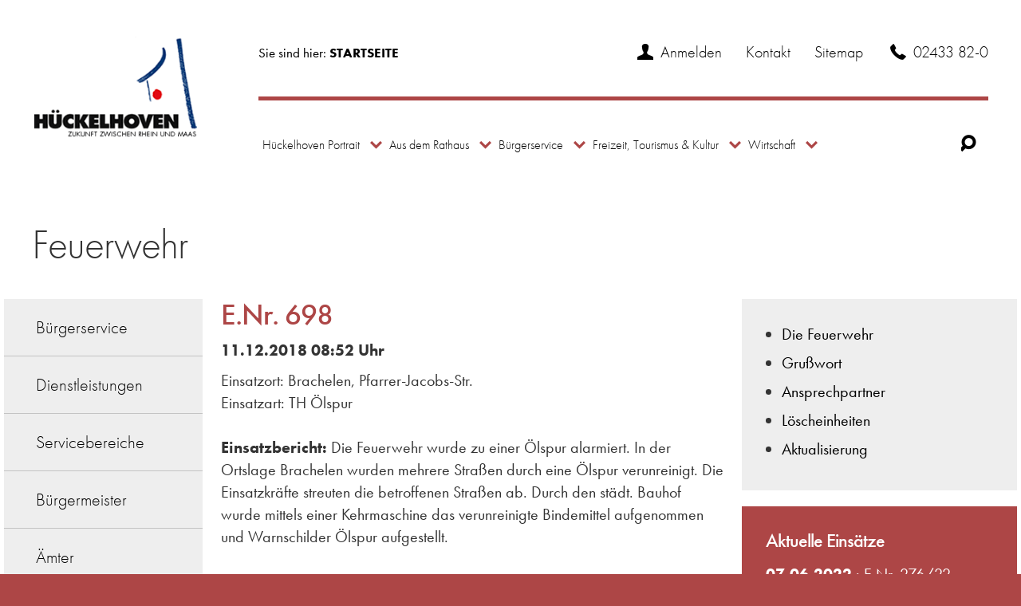

--- FILE ---
content_type: text/html; charset=UTF-8
request_url: https://www.hueckelhoven.de/firedepartmentpost/e-nr-698/
body_size: 10745
content:
<!DOCTYPE html>
<html lang="en">
  <a name="main-navigation" title="skip to navigation"></a>
    <head>
    <meta charset="utf-8">
    <meta http-equiv="X-UA-Compatible" content="IE=edge">
    <meta name="viewport" content="width=device-width, initial-scale=1">
    <!-- The above 3 meta tags *must* come first in the head; any other head content must come *after* these tags -->
    <title>Stadt H&uuml;ckelhoven</title>
    <link rel="shortcut icon" href="/site/themes/hueckelhoven/img/favicon.ico" />

    <!-- Bootstrap -->
    <link href="/site/themes/hueckelhoven/css/bootstrap.min.css" rel="stylesheet">

    <!-- MINKENBERG -->
    <link href="/site/themes/hueckelhoven/css/mm-style.css?t=190924" rel="stylesheet" />
    <link href="/site/themes/hueckelhoven/css/component.css" rel="stylesheet" />
    <link rel="stylesheet" href="/site/themes/hueckelhoven/css/fontello.css" />
    <link rel="stylesheet" href="/site/themes/hueckelhoven/css/font-awesome.min.css" />
    <link rel="stylesheet" href="/site/themes/hueckelhoven/css/animation.css" />
      <link rel="stylesheet" href="/site/themes/hueckelhoven/css/bootstrap-datetimepicker.min.css" />
      <!--[if IE 7]><link rel="stylesheet" href="css/fontello-ie7.css" /><![endif]-->

    
    <!-- HTML5 shim and Respond.js for IE8 support of HTML5 elements and media queries -->
    <!-- WARNING: Respond.js doesn't work if you view the page via file:// -->
    <!--[if lt IE 9]>
      <script src="https://oss.maxcdn.com/html5shiv/3.7.2/html5shiv.min.js"></script>
      <script src="https://oss.maxcdn.com/respond/1.4.2/respond.min.js"></script>
    <![endif]-->

    <!--[if IE]>
    <link rel="stylesheet" href="/site/themes/hueckelhoven/css/ie-mm.css">
    <![endif]-->

    <!--
    <script src="//use.typekit.net/fhj3yiq.js"></script>
    <script>try{Typekit.load();}catch(e){}</script>
    -->
<!--
    <script src="//use.typekit.net/pww7tbw.js"></script>
    <script>try{Typekit.load();}catch(e){}</script>
-->
      <link rel="stylesheet" href="/site/themes/hueckelhoven/css/futurapt.css" />

    <meta name='robots' content='max-image-preview:large' />
	<style>img:is([sizes="auto" i], [sizes^="auto," i]) { contain-intrinsic-size: 3000px 1500px }</style>
	<link rel='stylesheet' id='wp-block-library-css' href='https://www.hueckelhoven.de/wp-includes/css/dist/block-library/style.min.css?ver=6.8.2' type='text/css' media='all' />
<style id='classic-theme-styles-inline-css' type='text/css'>
/*! This file is auto-generated */
.wp-block-button__link{color:#fff;background-color:#32373c;border-radius:9999px;box-shadow:none;text-decoration:none;padding:calc(.667em + 2px) calc(1.333em + 2px);font-size:1.125em}.wp-block-file__button{background:#32373c;color:#fff;text-decoration:none}
</style>
<style id='global-styles-inline-css' type='text/css'>
:root{--wp--preset--aspect-ratio--square: 1;--wp--preset--aspect-ratio--4-3: 4/3;--wp--preset--aspect-ratio--3-4: 3/4;--wp--preset--aspect-ratio--3-2: 3/2;--wp--preset--aspect-ratio--2-3: 2/3;--wp--preset--aspect-ratio--16-9: 16/9;--wp--preset--aspect-ratio--9-16: 9/16;--wp--preset--color--black: #000000;--wp--preset--color--cyan-bluish-gray: #abb8c3;--wp--preset--color--white: #ffffff;--wp--preset--color--pale-pink: #f78da7;--wp--preset--color--vivid-red: #cf2e2e;--wp--preset--color--luminous-vivid-orange: #ff6900;--wp--preset--color--luminous-vivid-amber: #fcb900;--wp--preset--color--light-green-cyan: #7bdcb5;--wp--preset--color--vivid-green-cyan: #00d084;--wp--preset--color--pale-cyan-blue: #8ed1fc;--wp--preset--color--vivid-cyan-blue: #0693e3;--wp--preset--color--vivid-purple: #9b51e0;--wp--preset--gradient--vivid-cyan-blue-to-vivid-purple: linear-gradient(135deg,rgba(6,147,227,1) 0%,rgb(155,81,224) 100%);--wp--preset--gradient--light-green-cyan-to-vivid-green-cyan: linear-gradient(135deg,rgb(122,220,180) 0%,rgb(0,208,130) 100%);--wp--preset--gradient--luminous-vivid-amber-to-luminous-vivid-orange: linear-gradient(135deg,rgba(252,185,0,1) 0%,rgba(255,105,0,1) 100%);--wp--preset--gradient--luminous-vivid-orange-to-vivid-red: linear-gradient(135deg,rgba(255,105,0,1) 0%,rgb(207,46,46) 100%);--wp--preset--gradient--very-light-gray-to-cyan-bluish-gray: linear-gradient(135deg,rgb(238,238,238) 0%,rgb(169,184,195) 100%);--wp--preset--gradient--cool-to-warm-spectrum: linear-gradient(135deg,rgb(74,234,220) 0%,rgb(151,120,209) 20%,rgb(207,42,186) 40%,rgb(238,44,130) 60%,rgb(251,105,98) 80%,rgb(254,248,76) 100%);--wp--preset--gradient--blush-light-purple: linear-gradient(135deg,rgb(255,206,236) 0%,rgb(152,150,240) 100%);--wp--preset--gradient--blush-bordeaux: linear-gradient(135deg,rgb(254,205,165) 0%,rgb(254,45,45) 50%,rgb(107,0,62) 100%);--wp--preset--gradient--luminous-dusk: linear-gradient(135deg,rgb(255,203,112) 0%,rgb(199,81,192) 50%,rgb(65,88,208) 100%);--wp--preset--gradient--pale-ocean: linear-gradient(135deg,rgb(255,245,203) 0%,rgb(182,227,212) 50%,rgb(51,167,181) 100%);--wp--preset--gradient--electric-grass: linear-gradient(135deg,rgb(202,248,128) 0%,rgb(113,206,126) 100%);--wp--preset--gradient--midnight: linear-gradient(135deg,rgb(2,3,129) 0%,rgb(40,116,252) 100%);--wp--preset--font-size--small: 13px;--wp--preset--font-size--medium: 20px;--wp--preset--font-size--large: 36px;--wp--preset--font-size--x-large: 42px;--wp--preset--spacing--20: 0.44rem;--wp--preset--spacing--30: 0.67rem;--wp--preset--spacing--40: 1rem;--wp--preset--spacing--50: 1.5rem;--wp--preset--spacing--60: 2.25rem;--wp--preset--spacing--70: 3.38rem;--wp--preset--spacing--80: 5.06rem;--wp--preset--shadow--natural: 6px 6px 9px rgba(0, 0, 0, 0.2);--wp--preset--shadow--deep: 12px 12px 50px rgba(0, 0, 0, 0.4);--wp--preset--shadow--sharp: 6px 6px 0px rgba(0, 0, 0, 0.2);--wp--preset--shadow--outlined: 6px 6px 0px -3px rgba(255, 255, 255, 1), 6px 6px rgba(0, 0, 0, 1);--wp--preset--shadow--crisp: 6px 6px 0px rgba(0, 0, 0, 1);}:where(.is-layout-flex){gap: 0.5em;}:where(.is-layout-grid){gap: 0.5em;}body .is-layout-flex{display: flex;}.is-layout-flex{flex-wrap: wrap;align-items: center;}.is-layout-flex > :is(*, div){margin: 0;}body .is-layout-grid{display: grid;}.is-layout-grid > :is(*, div){margin: 0;}:where(.wp-block-columns.is-layout-flex){gap: 2em;}:where(.wp-block-columns.is-layout-grid){gap: 2em;}:where(.wp-block-post-template.is-layout-flex){gap: 1.25em;}:where(.wp-block-post-template.is-layout-grid){gap: 1.25em;}.has-black-color{color: var(--wp--preset--color--black) !important;}.has-cyan-bluish-gray-color{color: var(--wp--preset--color--cyan-bluish-gray) !important;}.has-white-color{color: var(--wp--preset--color--white) !important;}.has-pale-pink-color{color: var(--wp--preset--color--pale-pink) !important;}.has-vivid-red-color{color: var(--wp--preset--color--vivid-red) !important;}.has-luminous-vivid-orange-color{color: var(--wp--preset--color--luminous-vivid-orange) !important;}.has-luminous-vivid-amber-color{color: var(--wp--preset--color--luminous-vivid-amber) !important;}.has-light-green-cyan-color{color: var(--wp--preset--color--light-green-cyan) !important;}.has-vivid-green-cyan-color{color: var(--wp--preset--color--vivid-green-cyan) !important;}.has-pale-cyan-blue-color{color: var(--wp--preset--color--pale-cyan-blue) !important;}.has-vivid-cyan-blue-color{color: var(--wp--preset--color--vivid-cyan-blue) !important;}.has-vivid-purple-color{color: var(--wp--preset--color--vivid-purple) !important;}.has-black-background-color{background-color: var(--wp--preset--color--black) !important;}.has-cyan-bluish-gray-background-color{background-color: var(--wp--preset--color--cyan-bluish-gray) !important;}.has-white-background-color{background-color: var(--wp--preset--color--white) !important;}.has-pale-pink-background-color{background-color: var(--wp--preset--color--pale-pink) !important;}.has-vivid-red-background-color{background-color: var(--wp--preset--color--vivid-red) !important;}.has-luminous-vivid-orange-background-color{background-color: var(--wp--preset--color--luminous-vivid-orange) !important;}.has-luminous-vivid-amber-background-color{background-color: var(--wp--preset--color--luminous-vivid-amber) !important;}.has-light-green-cyan-background-color{background-color: var(--wp--preset--color--light-green-cyan) !important;}.has-vivid-green-cyan-background-color{background-color: var(--wp--preset--color--vivid-green-cyan) !important;}.has-pale-cyan-blue-background-color{background-color: var(--wp--preset--color--pale-cyan-blue) !important;}.has-vivid-cyan-blue-background-color{background-color: var(--wp--preset--color--vivid-cyan-blue) !important;}.has-vivid-purple-background-color{background-color: var(--wp--preset--color--vivid-purple) !important;}.has-black-border-color{border-color: var(--wp--preset--color--black) !important;}.has-cyan-bluish-gray-border-color{border-color: var(--wp--preset--color--cyan-bluish-gray) !important;}.has-white-border-color{border-color: var(--wp--preset--color--white) !important;}.has-pale-pink-border-color{border-color: var(--wp--preset--color--pale-pink) !important;}.has-vivid-red-border-color{border-color: var(--wp--preset--color--vivid-red) !important;}.has-luminous-vivid-orange-border-color{border-color: var(--wp--preset--color--luminous-vivid-orange) !important;}.has-luminous-vivid-amber-border-color{border-color: var(--wp--preset--color--luminous-vivid-amber) !important;}.has-light-green-cyan-border-color{border-color: var(--wp--preset--color--light-green-cyan) !important;}.has-vivid-green-cyan-border-color{border-color: var(--wp--preset--color--vivid-green-cyan) !important;}.has-pale-cyan-blue-border-color{border-color: var(--wp--preset--color--pale-cyan-blue) !important;}.has-vivid-cyan-blue-border-color{border-color: var(--wp--preset--color--vivid-cyan-blue) !important;}.has-vivid-purple-border-color{border-color: var(--wp--preset--color--vivid-purple) !important;}.has-vivid-cyan-blue-to-vivid-purple-gradient-background{background: var(--wp--preset--gradient--vivid-cyan-blue-to-vivid-purple) !important;}.has-light-green-cyan-to-vivid-green-cyan-gradient-background{background: var(--wp--preset--gradient--light-green-cyan-to-vivid-green-cyan) !important;}.has-luminous-vivid-amber-to-luminous-vivid-orange-gradient-background{background: var(--wp--preset--gradient--luminous-vivid-amber-to-luminous-vivid-orange) !important;}.has-luminous-vivid-orange-to-vivid-red-gradient-background{background: var(--wp--preset--gradient--luminous-vivid-orange-to-vivid-red) !important;}.has-very-light-gray-to-cyan-bluish-gray-gradient-background{background: var(--wp--preset--gradient--very-light-gray-to-cyan-bluish-gray) !important;}.has-cool-to-warm-spectrum-gradient-background{background: var(--wp--preset--gradient--cool-to-warm-spectrum) !important;}.has-blush-light-purple-gradient-background{background: var(--wp--preset--gradient--blush-light-purple) !important;}.has-blush-bordeaux-gradient-background{background: var(--wp--preset--gradient--blush-bordeaux) !important;}.has-luminous-dusk-gradient-background{background: var(--wp--preset--gradient--luminous-dusk) !important;}.has-pale-ocean-gradient-background{background: var(--wp--preset--gradient--pale-ocean) !important;}.has-electric-grass-gradient-background{background: var(--wp--preset--gradient--electric-grass) !important;}.has-midnight-gradient-background{background: var(--wp--preset--gradient--midnight) !important;}.has-small-font-size{font-size: var(--wp--preset--font-size--small) !important;}.has-medium-font-size{font-size: var(--wp--preset--font-size--medium) !important;}.has-large-font-size{font-size: var(--wp--preset--font-size--large) !important;}.has-x-large-font-size{font-size: var(--wp--preset--font-size--x-large) !important;}
:where(.wp-block-post-template.is-layout-flex){gap: 1.25em;}:where(.wp-block-post-template.is-layout-grid){gap: 1.25em;}
:where(.wp-block-columns.is-layout-flex){gap: 2em;}:where(.wp-block-columns.is-layout-grid){gap: 2em;}
:root :where(.wp-block-pullquote){font-size: 1.5em;line-height: 1.6;}
</style>
<link rel='stylesheet' id='blueimp-gallery-css' href='https://www.hueckelhoven.de/ext/blueimp-lightbox/css/blueimp-gallery.css?ver=1.0.0' type='text/css' media='all' />
<link rel='stylesheet' id='blueimp-gallery-indicator-css' href='https://www.hueckelhoven.de/ext/blueimp-lightbox/css/blueimp-gallery-indicator.css?ver=1.0.0' type='text/css' media='all' />
<link rel='stylesheet' id='blueimp-gallery-video-css' href='https://www.hueckelhoven.de/ext/blueimp-lightbox/css/blueimp-gallery-video.css?ver=1.0.0' type='text/css' media='all' />
<link rel='stylesheet' id='contact-form-7-css' href='https://www.hueckelhoven.de/ext/contact-form-7/includes/css/styles.css?ver=6.1.1' type='text/css' media='all' />
<link rel='stylesheet' id='simpleDebugStyle-css' href='https://www.hueckelhoven.de/ext/simple-debug-info-panel/assets/css/simple-debug-info-box.css?ver=1.0.2' type='text/css' media='all' />
<link rel='stylesheet' id='wp-pagenavi-css' href='https://www.hueckelhoven.de/ext/wp-pagenavi/pagenavi-css.css?ver=2.70' type='text/css' media='all' />
<link rel='stylesheet' id='pt-builder-front-css-css' href='https://www.hueckelhoven.de/ext/pt-builder//assets/css/frontend/builder-front.css?ver=3.2.0' type='text/css' media='' />
<script type="text/javascript" src="https://www.hueckelhoven.de/wp-includes/js/jquery/jquery.min.js?ver=3.7.1" id="jquery-core-js"></script>
<script type="text/javascript" src="https://www.hueckelhoven.de/wp-includes/js/jquery/jquery-migrate.min.js?ver=3.4.1" id="jquery-migrate-js"></script>
<link rel="https://api.w.org/" href="https://www.hueckelhoven.de/wp-json/" /><link rel="alternate" title="oEmbed (JSON)" type="application/json+oembed" href="https://www.hueckelhoven.de/wp-json/oembed/1.0/embed?url=https%3A%2F%2Fwww.hueckelhoven.de%2Ffiredepartmentpost%2Fe-nr-698%2F" />
<link rel="alternate" title="oEmbed (XML)" type="text/xml+oembed" href="https://www.hueckelhoven.de/wp-json/oembed/1.0/embed?url=https%3A%2F%2Fwww.hueckelhoven.de%2Ffiredepartmentpost%2Fe-nr-698%2F&#038;format=xml" />
	<link rel="canonical" href="https://www.hueckelhoven.de/firedepartmentpost/e-nr-698/">
		<style type="text/css" id="wp-custom-css">
			
.wp-block-image img {
    max-width: 100%;
    height: auto;
}
.grid.col-sm-36 .media-teaser-meldung .medien-header {
  min-height: 130px;
}

.nf-form-content { padding: 0; }
.ninja-forms-form-wrap h3 { margin-top: 10px; color: initial; font-size: 1.25em; letter-spacing: 0; }
.ninja-forms-form-wrap strong { font-weight: 500; }
.nf-form-content label { font-weight: 500; }
.nf-field-element { font-size: 18px; }
#ninja_forms_required_items, .nf-field-container { margin-bottom: 10px; }

/* fluentforms */
.fluentform h3 { margin-top: 0; }
.cf_adressblock_col { width: 32%; float: left; margin-right: 1%; }
.cf_adressblock_row { margin: 10px 0;  clear: both; }
.cf_adressblock_col.lastcol { margin-right: 0%; }
.cf_adressblock_col.col1 .form-control, .cf_adressblock_col.col2 .form-control { width: 94%; }
select.ff-el-form-control:not([size]):not([multiple]) { min-height: 46px !important; }
.ff_menu li:nth-child(3), .ff_menu li:nth-child(4), .ff_menu li:nth-child(5), 
		.ff_menu li:nth-child(6), .ff_menu li:nth-child(7), .ff_menu li:nth-child(8), .ff_menu li:nth-child(9), 
		.ff_preview_body .ff_form_styler_wrapper, .ff_notice, .ff_preview_only_label_wrap, .ff-navigation-right #more-menu { display: none !important; }
.ff-default .ff-btn-secondary:not(.ff_btn_no_style), form.fluent_form_3 .ff-btn-submit:not(.ff_btn_no_style) {
  background: #ad4646 !important;
  border: none !important;
  color: #fff;border-radius: 0  !important;
  text-transform: uppercase;
  padding: 4px 16px !important;
}
.ff-btn.ff-btn-submit.ff-btn-md.ff_btn_style {
  background: #3e8f3e !important;
  border: none !important;
  color: #fff;
	float: right;
  border-radius: 0 !important;
  text-transform: uppercase;
  padding: 4px 16px !important;
  font-size: inherit;
}
.fluentform h2 { margin-top: 0 !important; }
.fluentform .ff_upload_btn.ff-btn {
  background: #ad4646 !important;
  border-color: #ad4646 !important;
  color: #fff;
  padding: 4px 12px !important;
}
.fluentform .ff-el-progress-bar {
  background-color: #ad4646 !important; 
}
.fluentform .ff-el-progress-status { font-size: 1em !important; }
.fluentform .ff-el-progress { font-size: 1rem !important; }
form.fluent_form_4 .ff-btn-submit:not(.ff_btn_no_style) {
  background-color: #ad4646 !important; 
	border-radius: 0 !important;
}
.fluentform .ff-el-progress {
  border-radius: 0 !important;
  height: 1.3rem !important;
  line-height: 1.3rem !important;
}
.fluentform .ff-el-group.ff-custom_html {
  margin-bottom: 0;
}
.ff-default .ff-el-form-control, .select2-container--default .select2-selection--multiple {
  border-radius: 0 !important;
}
@media (max-width: 600px) {
	.cf_adressblock_col { width: 100%; }
}
input[type="date"] {
    padding: 10px 15px !important;
}
.fluentform .ff_upload_btn.ff-btn {
    font-weight: 500;
}
.modal-footer button.btn.btn-default {
    background: #ad4646 !important;
    color: white;
    border: none;
    border-radius: 0;
    font-weight: 500;
    line-height: 1.5;
    padding: 4px 16px !important;
}

@media (min-width: 768px) {
#bisservices {
    display: grid;
    gap: 20px;
}
}		</style>
		<style></style>	
	<script> var isFluentform = 0; </script>
  </head>
  <body class="wp-singular firedepartmentpost-template-default single single-firedepartmentpost postid-41061 wp-theme-hueckelhoven font-smoothing">

<div id="blueimp-gallery" class="blueimp-gallery blueimp-gallery-controls">
    <div class="slides"></div>
    <h3 class="title"></h3>
    <a class="prev">‹</a>
    <a class="next">›</a>
    <a class="close">×</a>
    <a class="play-pause"></a>
    <ol class="indicator"></ol>
</div>

    <style>

      span.badge {
          padding: 2px 10px;
          border-radius: 16px;
          text-align: left;
          margin-left: 4px;
      }
      .email table {
          font-weight: 600;
      }
      .email table tr.read {
          font-weight: 100;
      }

      .profile-menu {
        position: relative;
      }

      .profile-menu ul {
        width: 100%;        
      }
      .profile-menu li {
          float: none !important;
      }

    </style>



        <header>
      <div class="container">
        <nav class="navbar">
          <div class="navbar-header col-sm-6 col-xs-12 col-sm-offset-1">
            <a class="navbar-brand" href="https://www.hueckelhoven.de/"><img src="/site/themes/hueckelhoven/img/logo.png" alt="Logo Hueckelhoven"></a>
          </div>

          <div class="navigation col-sm-26 col-sm-offset-2 col-xs-21">
            <nav class="head-nav">
              <div class="breadcrumb pull-left hidden-md hidden-sm hidden-xs">
                <p>Sie sind hier: <b class="upper"><a href="/">Startseite</a></b> </p>
              </div>
			  
              <div class="helpnav pull-right hidden-xs">
                <ul>
                                                        <li><a href="/profil"><i class="icon icon-user"></i> Anmelden</a></li>
                                      


                  <li><a href="https://www.hueckelhoven.de/kontakt/" title="Kontakt">Kontakt</a></li>
                  <li><a href="https://www.hueckelhoven.de/sitemap/" title="Sitemap">Sitemap</a></li>
                  <li><a href="tel:+492433820" title="Telefonnummer"><i class="icon icon-phone-1"></i> 02433 82-0</a></li>
                </ul>
              </div>
			  
              <div class="helpnav pull-center hidden-sm hidden-md hidden-lg hidden-xl">
                <ul>
                                                        <li><a href="/profil"><i class="icon icon-user"></i> Anmelden</a></li>
                                                      </ul>
              </div>
			  
              <button class="navbar-toggle" type="button" data-toggle="collapse" data-target=".js-navbar-collapse">
                <span class="pull-left upper">Menü</span>
                <div class="pull-right">
                  <span class="icon-bar"></span>
                  <span class="icon-bar"></span>
                  <span class="icon-bar"></span>
                </div>
              </button>
            </nav>

            <hr class="clear hidden-sm hidden-xs">
          </div>

          <!-- Navigation -->
          <div class="nav-clear col-sm-offset-2 col-sm-26 col-xs-23 col-xs-offset-2">
            <div class="collapse navbar-collapse js-navbar-collapse">
                <a href="#main-navigation" title="navigation"></a>
                		<ul class="nav navbar-nav">
			<li class="dropdown mega-dropdown menu-item menu-item-2216">
				<a href="#" class="dropdown-toggle" data-toggle="dropdown" title="Hückelhoven Portrait">Hückelhoven Portrait <span class="icon icon-down-open pull-right"></span></a>

                <ul class="dropdown-menu mega-dropdown-menu row">
                     <li class="col-sm-7">
                       <ul>
	                          <li><a href="https://www.hueckelhoven.de/hueckelhoven-portrait/" title="Hückelhoven Portrait">Hückelhoven Portrait</a></li>
	                          <li><a href="https://www.hueckelhoven.de/hueckelhoven-portrait/grusswort/" title="Grußwort">Grußwort</a></li>
	                          <li><a href="https://www.hueckelhoven.de/hueckelhoven-portrait/lage-und-anreise/" title="Lage und Anreise">Lage und Anreise</a></li>
	                          <li><a href="https://www.hueckelhoven.de/hueckelhoven-portrait/daten-und-fakten/" title="Daten und Fakten">Daten und Fakten</a></li>
                        </ul>
                      </li>
                     <li class="col-sm-7">
                       <ul>
	                          <li><a href="https://www.hueckelhoven.de/hueckelhoven-portrait/partnerstaedte/" title="Partnerstädte">Partnerstädte</a></li>
	                          <li><a href="https://www.hueckelhoven.de/hueckelhoven-portrait/geschichte/" title="Geschichte">Geschichte</a></li>
	                          <li><a href="https://www.hueckelhoven.de/hueckelhoven-portrait/ortschaften/" title="Ortschaften">Ortschaften</a></li>
	                          <li><a href="https://www.hueckelhoven.de/aus-dem-rathaus/leitbild-hueckelhoven-2030/" title="Leitbild 2030">Leitbild 2030</a></li>
                        </ul>
                      </li>
                     <li class="col-sm-7">
                       <ul>
	                          <li><a href="https://quartier-schacht3.de/" title="Quartier Schacht 3">Quartier Schacht 3</a></li>
	                          <li><a href="https://www.hueckelhoven.de/bildergalerien-2/" title="Bildergalerien">Bildergalerien</a></li>
                        </ul>
                      </li>
				<button class="pull-right close-button hidden-sm hidden-xs"><span class="icon icon-cancel-1"></span></button>
				</ul>
			</li>
			<li class="dropdown mega-dropdown menu-item menu-item-2223">
				<a href="#" class="dropdown-toggle" data-toggle="dropdown" title="Aus dem Rathaus">Aus dem Rathaus <span class="icon icon-down-open pull-right"></span></a>

                <ul class="dropdown-menu mega-dropdown-menu row">
                     <li class="col-sm-7">
                       <ul>
	                          <li><a href="https://www.hueckelhoven.de/aus-dem-rathaus/" title="Aus dem Rathaus">Aus dem Rathaus</a></li>
	                          <li><a href="https://www.hueckelhoven.de/aus-dem-rathaus/webcam/" title="Webcams">Webcams</a></li>
	                          <li><a href="https://www.hueckelhoven.de/aus-dem-rathaus/flyer3/" title="Flyer">Flyer</a></li>
	                          <li><a href="https://www.hueckelhoven.de/aus-dem-rathaus/amtsblatt-hueckelhoven/" title="Amtsblatt">Amtsblatt</a></li>
                        </ul>
                      </li>
                     <li class="col-sm-7">
                       <ul>
	                          <li><a href="https://www.hueckelhoven.de/aus-dem-rathaus/bekanntmachungen/" title="öffentliche Bekanntmachungen">öffentliche Bekanntmachungen</a></li>
	                          <li><a href="https://www.hueckelhoven.de/aus-dem-rathaus/oeffentl-ausschreibungen-vergaben/" title="Öffentl. Ausschreibungen / Vergaben">Öffentl. Ausschreibungen / Vergaben</a></li>
	                          <li><a href="https://www.hueckelhoven.de/aus-dem-rathaus/immobilien/" title="Immobilien">Immobilien</a></li>
	                          <li><a href="https://www.hueckelhoven.de/aus-dem-rathaus/mietangebote/" title="Mietangebote">Mietangebote</a></li>
                        </ul>
                      </li>
                     <li class="col-sm-7">
                       <ul>
	                          <li><a href="https://www.hueckelhoven.de/aus-dem-rathaus/stellenangebote/" title="Stellenangebote">Stellenangebote</a></li>
                        </ul>
                      </li>
				<button class="pull-right close-button hidden-sm hidden-xs"><span class="icon icon-cancel-1"></span></button>
				</ul>
			</li>
			<li class="dropdown mega-dropdown menu-item menu-item-2224">
				<a href="#" class="dropdown-toggle" data-toggle="dropdown" title="Bürgerservice">Bürgerservice <span class="icon icon-down-open pull-right"></span></a>

                <ul class="dropdown-menu mega-dropdown-menu row">
                     <li class="col-sm-7">
                       <ul>
	                          <li><a href="https://www.hueckelhoven.de/buergerservice/" title="Bürgerservice">Bürgerservice</a></li>
	                          <li><a href="https://www.hueckelhoven.de/buergerservice/dienstleistungen/" title="Dienstleistungen">Dienstleistungen</a></li>
	                          <li><a href="https://www.hueckelhoven.de/buergerservice/servicebereich/" title="Servicebereiche">Servicebereiche</a></li>
	                          <li><a href="https://www.hueckelhoven.de/buergerservice/bu%cc%88rgermeister/" title="Bürgermeister">Bürgermeister</a></li>
	                          <li><a href="https://www.hueckelhoven.de/buergerservice/aemter/" title="Ämter">Ämter</a></li>
                        </ul>
                      </li>
                     <li class="col-sm-7">
                       <ul>
	                          <li><a href="https://www.hueckelhoven.de/buergerservice/stadtrat/" title="Stadtrat">Stadtrat</a></li>
	                          <li><a href="https://www.hueckelhoven.de/buergerservice/integrationsrat/" title="Integrationsrat">Integrationsrat</a></li>
	                          <li><a href="https://www.hueckelhoven.de/sitzungen-ausschuesse/" title="Sitzungen / Ausschüsse">Sitzungen / Ausschüsse</a></li>
	                          <li><a href="https://www.hueckelhoven.de/ortsrecht/" title="Städtische Vorschriften">Städtische Vorschriften</a></li>
	                          <li><a href="https://www.hueckelhoven.de/ver-und-entsorgung/" title="Ver- und Entsorgung">Ver- und Entsorgung</a></li>
                        </ul>
                      </li>
                     <li class="col-sm-7">
                       <ul>
	                          <li><a href="https://www.hueckelhoven.de/klimaschutz/" title="Klimaschutz">Klimaschutz</a></li>
	                          <li><a href="https://www.hueckelhoven.de/buergerservice/bebauungsplaene-hueckelhoven/" title="Bebauungspläne">Bebauungspläne</a></li>
	                          <li><a href="https://www.hueckelhoven.de/buergerservice/religioese-einrichtungen/" title="Religiöse Einrichtungen">Religiöse Einrichtungen</a></li>
	                          <li><a href="https://www.hueckelhoven.de/buergerservice/kindergaerten/" title="Kindergärten">Kindergärten</a></li>
	                          <li><a href="https://www.hueckelhoven.de/buergerservice/schulen/" title="Schulen / Schulverpflegung">Schulen / Schulverpflegung</a></li>
                        </ul>
                      </li>
                     <li class="col-sm-7">
                       <ul>
	                          <li><a href="https://www.hueckelhoven.de/buergerservice/gleichstellung/" title="Gleichstellung">Gleichstellung</a></li>
	                          <li><a href="https://www.hueckelhoven.de/buergerservice/ehrenamt-2024/" title="Ehrenamt">Ehrenamt</a></li>
	                          <li><a href="/feuerwehr" title="Feuerwehr">Feuerwehr</a></li>
	                          <li><a href="https://www.hueckelhoven.de/buergerservice/senioreneinrichtungen/" title="Senioren">Senioren</a></li>
	                          <li><a href="https://www.hueckelhoven.de/buergerservice/stadtbu%cc%88cherei/" title="Stadtbücherei">Stadtbücherei</a></li>
                        </ul>
                      </li>
				<button class="pull-right close-button hidden-sm hidden-xs"><span class="icon icon-cancel-1"></span></button>
				</ul>
			</li>
			<li class="dropdown mega-dropdown menu-item menu-item-2225">
				<a href="#" class="dropdown-toggle" data-toggle="dropdown" title="Freizeit, Tourismus &#038; Kultur">Freizeit, Tourismus &#038; Kultur <span class="icon icon-down-open pull-right"></span></a>

                <ul class="dropdown-menu mega-dropdown-menu row">
                     <li class="col-sm-7">
                       <ul>
	                          <li><a href="https://www.hueckelhoven.de/freizeit-und-kultur/" title="Freizeit, Tourismus &#038; Kultur">Freizeit, Tourismus &#038; Kultur</a></li>
	                          <li><a href="https://www.hueckelhoven.de/freizeit-und-kultur/veranstaltungen/" title="Veranstaltungen">Veranstaltungen</a></li>
	                          <li><a href="https://www.hueckelhoven.de/termineingabe/" title="Veranstaltung eintragen">Veranstaltung eintragen</a></li>
	                          <li><a href="https://www.hueckelhoven.de/freizeit-und-kultur/huebadundfreibad/" title="HÜBAD und Freibad Kapbusch">HÜBAD und Freibad Kapbusch</a></li>
                        </ul>
                      </li>
                     <li class="col-sm-7">
                       <ul>
	                          <li><a href="https://www.hueckelhoven.de/freizeit-und-kultur/tourismus/" title="Tourismus">Tourismus</a></li>
	                          <li><a href="https://www.hueckelhoven.de/freizeit-und-kultur/kultureinrichtungen/" title="Kultureinrichtungen">Kultureinrichtungen</a></li>
	                          <li><a href="https://www.hueckelhoven.de/interkultureller-stadtrundgang/" title="Interkultureller Stadtrundgang">Interkultureller Stadtrundgang</a></li>
	                          <li><a href="https://www.hueckelhoven.de/freizeit-und-kultur/maerkte-und-kirmessen/" title="Märkte und Kirmessen">Märkte und Kirmessen</a></li>
                        </ul>
                      </li>
                     <li class="col-sm-7">
                       <ul>
	                          <li><a href="https://www.hueckelhoven.de/freizeit-und-kultur/spielplaetze/" title="Spielplätze">Spielplätze</a></li>
	                          <li><a href="https://www.hueckelhoven.de/freizeit-und-kultur/ferienspiele/" title="Ferienspiele">Ferienspiele</a></li>
	                          <li><a href="https://www.hueckelhoven.de/freizeit-und-kultur/jugendfreizeitheime/" title="Jugendfreizeitheime">Jugendfreizeitheime</a></li>
	                          <li><a href="https://www.hueckelhoven.de/freizeit-und-kultur/vereine/" title="Vereine">Vereine</a></li>
                        </ul>
                      </li>
                     <li class="col-sm-7">
                       <ul>
	                          <li><a href="https://www.hueckelhoven.de/freizeit-und-kultur/sportanlagen/" title="Sportanlagen">Sportanlagen</a></li>
                        </ul>
                      </li>
				<button class="pull-right close-button hidden-sm hidden-xs"><span class="icon icon-cancel-1"></span></button>
				</ul>
			</li>
			<li class="dropdown mega-dropdown menu-item menu-item-2226">
				<a href="#" class="dropdown-toggle" data-toggle="dropdown" title="Wirtschaft">Wirtschaft <span class="icon icon-down-open pull-right"></span></a>

                <ul class="dropdown-menu mega-dropdown-menu row">
                     <li class="col-sm-7">
                       <ul>
	                          <li><a href="https://www.hueckelhoven.de/wirtschaft/" title="Wirtschaft">Wirtschaft</a></li>
	                          <li><a href="https://www.hueckelhoven.de/wirtschaft/wirtschaftsfoerderung-hueckelhoven/" title="Wirtschaftsförderung">Wirtschaftsförderung</a></li>
	                          <li><a href="https://www.hueckelhoven.de/wirtschaft/wirtschaftsfoerderungsfilm-2020/" title="Wirtschaftsförderungsfilm">Wirtschaftsförderungsfilm</a></li>
	                          <li><a href="https://www.hueckelhoven.de/wirtschaft/standort-hu%cc%88ckelhoven/" title="Standort Hückelhoven">Standort Hückelhoven</a></li>
                        </ul>
                      </li>
                     <li class="col-sm-7">
                       <ul>
	                          <li><a href="https://www.hueckelhoven.de/wirtschaft/service/" title="Service">Service</a></li>
	                          <li><a href="https://www.hueckelhoven.de/wirtschaft/existenzgruendung/" title="Existenzgründung">Existenzgründung</a></li>
	                          <li><a href="https://www.hueckelhoven.de/wirtschaft/gewerbeflaechen/" title="Gewerbeflächen">Gewerbeflächen</a></li>
	                          <li><a href="https://www.hueckelhoven.de/wirtschaft/stadtmarketing/" title="Stadtmarketing">Stadtmarketing</a></li>
                        </ul>
                      </li>
				<button class="pull-right close-button hidden-sm hidden-xs"><span class="icon icon-cancel-1"></span></button>
				</ul>
			</li>
			<li class="search-bar lg-pull-right">
				<div class="search pull-right">
					<form id="sitesearch" action="/">
						<label for="search_bar">Suche</label>
						<input class="search_bar" name="s" type="search" placeholder="Suche">
						<span class="icon icon-search-1"></span>
					</form>
				</div>
			</li>
		</ul>
            </div><!-- /.nav-collapse -->
          </div>


        </nav>
		
				
      </div>
    </header>

    <div id="main-content">
<style>
.page-item-7443xxxx { display: none; }
</style>
<div id="main-content">
    <div class="container white">
        <div id="headline-bar" class="row">
            <div class="col-sm-16 col-sm-offset-1">
                <h2 class="h1 pb30">Feuerwehr</h2>
            </div>
            <div class="col-sm-18 hidden-mid">
            </div>
        </div>
        <div class="row flex">
            <div id="sidebar-nav" class="grid col-sm-10 hidden-xs col-md-10 col-lg-8 flex">
                
            <ul id="subnavigation" class="sidebar-nav grey">
											<li class="menu-item menu-item-2870"><a href="https://www.hueckelhoven.de/buergerservice/" title="Bürgerservice">Bürgerservice</a></li>
								<li class="menu-item menu-item-2294"><a href="https://www.hueckelhoven.de/buergerservice/dienstleistungen/" title="Dienstleistungen">Dienstleistungen</a></li>
								<li class="menu-item menu-item-2715"><a href="https://www.hueckelhoven.de/buergerservice/servicebereich/" title="Servicebereiche">Servicebereiche</a></li>
								<li class="menu-item menu-item-2295"><a href="https://www.hueckelhoven.de/buergerservice/bu%cc%88rgermeister/" title="Bürgermeister">Bürgermeister</a></li>
								<li class="menu-item menu-item-2296"><a href="https://www.hueckelhoven.de/buergerservice/aemter/" title="Ämter">Ämter</a></li>
								<li class="menu-item menu-item-2297"><a href="https://www.hueckelhoven.de/buergerservice/stadtrat/" title="Stadtrat">Stadtrat</a></li>
								<li class="menu-item menu-item-57271"><a href="https://www.hueckelhoven.de/buergerservice/integrationsrat/" title="Integrationsrat">Integrationsrat</a></li>
								<li class="menu-item menu-item-2298"><a href="https://www.hueckelhoven.de/sitzungen-ausschuesse/" title="Sitzungen / Ausschüsse">Sitzungen / Ausschüsse</a></li>
								<li class="menu-item menu-item-38184"><a href="https://www.hueckelhoven.de/ortsrecht/" title="Städtische Vorschriften">Städtische Vorschriften</a></li>
								<li class="menu-item menu-item-54554"><a href="https://www.hueckelhoven.de/ver-und-entsorgung/" title="Ver- und Entsorgung">Ver- und Entsorgung</a></li>
								<li class="menu-item menu-item-57359"><a href="https://www.hueckelhoven.de/klimaschutz/" title="Klimaschutz">Klimaschutz</a></li>
								<li class="menu-item menu-item-6143"><a href="https://www.hueckelhoven.de/buergerservice/bebauungsplaene-hueckelhoven/" title="Bebauungspläne">Bebauungspläne</a></li>
								<li class="menu-item menu-item-2302"><a href="https://www.hueckelhoven.de/buergerservice/religioese-einrichtungen/" title="Religiöse Einrichtungen">Religiöse Einrichtungen</a></li>
								<li class="menu-item menu-item-2303"><a href="https://www.hueckelhoven.de/buergerservice/kindergaerten/" title="Kindergärten">Kindergärten</a></li>
								<li class="menu-item menu-item-2304"><a href="https://www.hueckelhoven.de/buergerservice/schulen/" title="Schulen / Schulverpflegung">Schulen / Schulverpflegung</a></li>
								<li class="menu-item menu-item-2305"><a href="https://www.hueckelhoven.de/buergerservice/gleichstellung/" title="Gleichstellung">Gleichstellung</a></li>
								<li class="menu-item menu-item-70201"><a href="https://www.hueckelhoven.de/buergerservice/ehrenamt-2024/" title="Ehrenamt">Ehrenamt</a></li>
								<li class="menu-item menu-item-62664"><a href="/feuerwehr" title="Feuerwehr">Feuerwehr</a></li>
								<li class="menu-item menu-item-2308"><a href="https://www.hueckelhoven.de/buergerservice/senioreneinrichtungen/" title="Senioren">Senioren</a></li>
								<li class="menu-item menu-item-2309"><a href="https://www.hueckelhoven.de/buergerservice/stadtbu%cc%88cherei/" title="Stadtbücherei">Stadtbücherei</a></li>
			            </ul>
            </div>
            <div id="big-content" class="col-sm-26 col-xs-36 col-md-26 col-lg-20 pdg0 subtemplate feuerwehr">
				<div class="row">
                    <div class="col-sm-34 col-md-34 col-lg-36 col-sm-offset-1 col-md-offset-1 col-lg-offset-1">
                                				<h2 style="margin-top:0;">E.Nr. 698</h2><p class="fw_date"><strong>11.12.2018 08:52 Uhr</strong></p><div class="fw_place">Einsatzort: Brachelen, Pfarrer-Jacobs-Str.</div><div class="fw_tag">Einsatzart: TH Ölspur</div><br><p><strong>Einsatzbericht:</strong> Die Feuerwehr wurde zu einer Ölspur alarmiert. In der Ortslage Brachelen wurden mehrere Straßen durch eine Ölspur verunreinigt. Die Einsatzkräfte streuten die betroffenen Straßen ab. Durch den städt. Bauhof wurde mittels einer Kehrmaschine das verunreinigte Bindemittel aufgenommen und Warnschilder Ölspur aufgestellt.</p>
<p>&nbsp;</p>
<p>Beteiligte Einheiten:</p>
<p>Hauptamtliche Wache, Löschzug1 Hückelhoven, LE-Doveren</p>
<br><br><a href="javascript:history.back();">&laquo; zur&uuml;ck</a>                    </div>
				</div>
            </div>
            <div id="sidebar-nav-fw" class="col-xs-36 col-sm-34 col-md-34 col-lg-11 col-sm-offset-1 col-md-offset-1 col-lg-offset-1">
                <ul id="subnavigation" class="sidebar-nav grey mb20">
                    <li class="page_item page-item-24423 page_item_has_children"><a href="https://www.hueckelhoven.de/feuerwehr_alt_test_2022/die-feuerwehr/">Die Feuerwehr</a></li>
<li class="page_item page-item-33192"><a href="https://www.hueckelhoven.de/feuerwehr_alt_test_2022/grusswort/">Grußwort</a></li>
<li class="page_item page-item-36046"><a href="https://www.hueckelhoven.de/feuerwehr_alt_test_2022/ansprechpartner/">Ansprechpartner</a></li>
<li class="page_item page-item-22919 page_item_has_children"><a href="https://www.hueckelhoven.de/feuerwehr_alt_test_2022/loescheinheiten/">Löscheinheiten</a></li>
<li class="page_item page-item-37292"><a href="https://www.hueckelhoven.de/feuerwehr_alt_test_2022/aenderungen/">Aktualisierung</a></li>
                </ul>
				                <div class="box-text-teaser aside red mb20 fireSidebar">
                    <h4>Aktuelle Einsätze</h4>
					                    <ul>
						<li><a href="https://www.hueckelhoven.de/firedepartmentpost/e-nr-276-22/"><strong>07.06.2022</strong> : E.Nr. 276/22</a></li><li><a href="https://www.hueckelhoven.de/firedepartmentpost/e-nr-274-22/"><strong>04.06.2022</strong> : E.Nr. 274/22</a></li><li><a href="https://www.hueckelhoven.de/firedepartmentpost/e-nr-273-22/"><strong>04.06.2022</strong> : E.Nr. 273/22</a></li><li><a href="https://www.hueckelhoven.de/firedepartmentpost/e-nr-272-22/"><strong>01.06.2022</strong> : E.Nr. 272/22</a></li><li><a href="https://www.hueckelhoven.de/firedepartmentpost/e-nr-271-22/"><strong>11.02.2022</strong> : E.Nr. 271/22</a></li>                    </ul>
                </div>
                <div class="box-text-teaser aside red mb20 fireSidebar">
                    <h4>Ankündigungen</h4>
					                    <ul>
                        <li>
								<a href="https://www.hueckelhoven.de/firedepartmentpost/politiker-besuchen-die-feuerwehr/"><strong>25.09.2018</strong> </br> Politiker besuchen die Feuerwehr<br>
								</a>
							</li><li>
								<a href="https://www.hueckelhoven.de/firedepartmentpost/tier-in-not/"><strong>01.04.2018</strong> </br> Dank an die Feuerwehr<br>
								</a>
							</li>                    </ul>
                </div>
                <div class="box-text-teaser aside red-outline mb20">
                    <img src="/site/themes/hueckelhoven/img/rauchmelder-retten-leben.preview.jpg" />
                </div>
            </div>
        </div>
    </div>
</div>


		</div>
		<!-- end main containt -->
		<footer>
			<div class="container">
				<div class="row mt40 mb30">
											<div class="col-sm-11 col-sm-offset-1">
				<h4>Nützliche Links</h4>
				<a href="https://www.hueckelhoven.de/aus-dem-rathaus/webcam/" title="Webcams">Webcams</a><br>
				<a href="https://www.hueckelhoven.de/kostenlos-surfen-im-internet/" title="Kostenlos surfen im Internet">Kostenlos surfen im Internet</a><br>
				<a href="https://www.hueckelhoven.de/buergerservice/ehrenamt-2024/" title="Ehrenamt">Ehrenamt</a><br>
				<a href="https://www.hueckelhoven.de/wirtschaft/wirtschaftsfoerderungsfilm-2020/" title="Wirtschaftsförderungsfilm">Wirtschaftsförderungsfilm</a><br>
			</div>
			<div class="col-sm-11 col-sm-offset-1">
				<h4>© 2024 Stadt Hückelhoven</h4>
				<a href="https://www.hueckelhoven.de/kontakt/" title="Kontakt / Öffnungszeiten">Kontakt / Öffnungszeiten</a><br>
				<a href="https://www.hueckelhoven.de/elektronische-kommunikation/" title="Elektronische Kommunikation">Elektronische Kommunikation</a><br>
				<a href="https://www.hueckelhoven.de/impressum/" title="Impressum">Impressum</a><br>
				<a href="https://www.hueckelhoven.de/datenschutz/" title="Datenschutz">Datenschutz</a><br>
			</div>
			<div class="col-sm-11 col-sm-offset-1">
				<h4>Stadtverwaltung Hückelhoven</h4>
				<a href="https://www.hueckelhoven.de/hueckelhoven-portrait/grusswort/" title="Grußwort">Grußwort</a><br>
				<a href="https://www.hueckelhoven.de/hueckelhoven-portrait/lage-und-anreise/" title="Lage und Anreise">Lage und Anreise</a><br>
				<a href="https://www.hueckelhoven.de/hueckelhoven-portrait/daten-und-fakten/" title="Daten und Fakten">Daten und Fakten</a><br>
				<a href="https://www.hueckelhoven.de/hueckelhoven-portrait/partnerstaedte/" title="Partnerstädte">Partnerstädte</a><br>
			</div>
				</div>
			</div>
		</footer>
		<!-- jQuery (necessary for Bootstrap's JavaScript plugins) -->
						<!-- Include all compiled plugins (below), or include individual files as needed -->
				                								
		<script type="speculationrules">
{"prefetch":[{"source":"document","where":{"and":[{"href_matches":"\/*"},{"not":{"href_matches":["\/wp-*.php","\/wp-admin\/*","\/site\/uploads\/*","\/site\/*","\/ext\/*","\/site\/themes\/hueckelhoven\/*","\/*\\?(.+)"]}},{"not":{"selector_matches":"a[rel~=\"nofollow\"]"}},{"not":{"selector_matches":".no-prefetch, .no-prefetch a"}}]},"eagerness":"conservative"}]}
</script>
<!-- Matomo -->
<script>
  var _paq = window._paq = window._paq || [];
  /* tracker methods like "setCustomDimension" should be called before "trackPageView" */
  _paq.push(["disableCookies"]);
  _paq.push(['trackPageView']);
_paq.push(['trackAllContentImpressions']);
  _paq.push(['enableLinkTracking']);
  (function() {
    var u="https://analytics.minkenberg.de/";
    _paq.push(['setTrackerUrl', u+'piwik.php']);
    _paq.push(['setSiteId', '39']);
    var d=document, g=d.createElement('script'), s=d.getElementsByTagName('script')[0];
    g.async=true; g.src=u+'piwik.js'; s.parentNode.insertBefore(g,s);
  })();
</script>
<!-- End Matomo Code -->
<noscript><p><img referrerpolicy="no-referrer-when-downgrade" src="https://analytics.minkenberg.de/piwik.php?idsite=39&rec=1" style="border:0;" alt="" /></p></noscript>
<script type="text/javascript" src="https://www.hueckelhoven.de/ext/blueimp-lightbox/js/blueimp-gallery.js?ver=1.0.0" id="blueimp-gallery-js"></script>
<script type="text/javascript" src="https://www.hueckelhoven.de/ext/blueimp-lightbox/js/blueimp-gallery-indicator.js?ver=1.0.0" id="blueimp-gallery-indicator-js"></script>
<script type="text/javascript" src="https://www.hueckelhoven.de/ext/blueimp-lightbox/js/blueimp-gallery-fullscreen.js?ver=1.0.0" id="blueimp-gallery-fullscreen-js"></script>
<script type="text/javascript" src="https://www.hueckelhoven.de/ext/blueimp-lightbox/js/blueimp-gallery-video.js?ver=1.0.0" id="blueimp-gallery-video-js"></script>
<script type="text/javascript" src="https://www.hueckelhoven.de/ext/blueimp-lightbox/js/blueimp-gallery-vimeo.js?ver=1.0.0" id="blueimp-gallery-vimeo-js"></script>
<script type="text/javascript" src="https://www.hueckelhoven.de/ext/blueimp-lightbox/js/blueimp-gallery-youtube.js?ver=1.0.0" id="blueimp-gallery-youtube-js"></script>
<script type="text/javascript" src="https://www.hueckelhoven.de/ext/blueimp-lightbox/js/jquery.blueimp-gallery.js?ver=1.0.0" id="jquery.blueimp-gallery-js"></script>
<script type="text/javascript" src="https://www.hueckelhoven.de/wp-includes/js/dist/hooks.min.js?ver=4d63a3d491d11ffd8ac6" id="wp-hooks-js"></script>
<script type="text/javascript" src="https://www.hueckelhoven.de/wp-includes/js/dist/i18n.min.js?ver=5e580eb46a90c2b997e6" id="wp-i18n-js"></script>
<script type="text/javascript" id="wp-i18n-js-after">
/* <![CDATA[ */
wp.i18n.setLocaleData( { 'text direction\u0004ltr': [ 'ltr' ] } );
/* ]]> */
</script>
<script type="text/javascript" src="https://www.hueckelhoven.de/ext/contact-form-7/includes/swv/js/index.js?ver=6.1.1" id="swv-js"></script>
<script type="text/javascript" id="contact-form-7-js-translations">
/* <![CDATA[ */
( function( domain, translations ) {
	var localeData = translations.locale_data[ domain ] || translations.locale_data.messages;
	localeData[""].domain = domain;
	wp.i18n.setLocaleData( localeData, domain );
} )( "contact-form-7", {"translation-revision-date":"2025-06-28 02:12:21+0000","generator":"GlotPress\/4.0.1","domain":"messages","locale_data":{"messages":{"":{"domain":"messages","plural-forms":"nplurals=2; plural=n != 1;","lang":"de"},"This contact form is placed in the wrong place.":["Dieses Kontaktformular wurde an der falschen Stelle platziert."],"Error:":["Fehler:"]}},"comment":{"reference":"includes\/js\/index.js"}} );
/* ]]> */
</script>
<script type="text/javascript" id="contact-form-7-js-before">
/* <![CDATA[ */
var wpcf7 = {
    "api": {
        "root": "https:\/\/www.hueckelhoven.de\/wp-json\/",
        "namespace": "contact-form-7\/v1"
    }
};
/* ]]> */
</script>
<script type="text/javascript" src="https://www.hueckelhoven.de/ext/contact-form-7/includes/js/index.js?ver=6.1.1" id="contact-form-7-js"></script>
<script type="text/javascript" id="debugThis-js-extra">
/* <![CDATA[ */
var simple_debug_engage = {"viewport":"1"};
/* ]]> */
</script>
<script type="text/javascript" src="https://www.hueckelhoven.de/ext/simple-debug-info-panel/assets/js/simple-debug.js?ver=1.0" id="debugThis-js"></script>
<script type="text/javascript" src="/site/themes/hueckelhoven/js/modernizr.custom.js?ver=6.8.2" id="modernizr-js"></script>
<script type="text/javascript" src="/site/themes/hueckelhoven/js/bootstrap.min.js?ver=3" id="bootstrap-js"></script>
<script type="text/javascript" src="/site/themes/hueckelhoven/js/stickykit.min.js?ver=6.8.2" id="stickykit-js"></script>
<script type="text/javascript" src="/site/themes/hueckelhoven/js/bootstrap-datetimepicker.min.js?ver=6.8.2" id="datetimepicker-js"></script>
<script type="text/javascript" src="/site/themes/hueckelhoven/js/jquery.simpleWeather.min.js?ver=6.8.2" id="simpleweather-js"></script>
<script type="text/javascript" src="/site/themes/hueckelhoven/js/mm-js.js?ver=13.9.17" id="mmJS-js"></script>
<script type="text/javascript" src="/site/themes/hueckelhoven/js/uiMorphingButton_fixed_mm.js?ver=6.8.2" id="morphingbutton-js"></script>
<script type="text/javascript" src="/site/themes/hueckelhoven/js/classie.js?ver=6.8.2" id="classie-js"></script>
<script type="text/javascript" src="/site/themes/hueckelhoven/js/jquery.matchHeight-min.js?ver=6.8.2" id="matchheight-js"></script>
		
		<style>
			.mmformtest::before {
				content: 'TEST MODUS';
				position: absolute;
				top: 63px;
				left: -100px;
				background: #f00;
				padding: 10px 150px;
				transform: rotate(-35deg);
				color: yellow;
				border: #000 4px dotted;
				font-weight: 600;
			}
		</style>
		<script>
						
			if(isFluentform) {
				jQuery(".ff-btn.ff-btn-prev").html("Vorherige");
				jQuery(".ff_step_nav_last .ff-btn-prev").html("Vorherige");
				jQuery(".ff-btn-next").on("click", function(){
					jQuery("#neuer_vorgang").animate({ scrollTop: 0 }, "slow");
				});
				jQuery(".ff-btn-prev").on("click", function(){
					jQuery("#neuer_vorgang").animate({ scrollTop: 0 }, "slow");
				});
			}
		
			(function() {
				var docElem = window.document.documentElement, didScroll, scrollPosition;

				// trick to prevent scrolling when opening/closing button
				function noScrollFn() {
					window.scrollTo( scrollPosition ? scrollPosition.x : 0, scrollPosition ? scrollPosition.y : 0 );
				}

				function noScroll() {
					window.removeEventListener( 'scroll', scrollHandler );
					window.addEventListener( 'scroll', noScrollFn );
				}

				function scrollFn() {
					window.addEventListener( 'scroll', scrollHandler );
				}

				function canScroll() {
					window.removeEventListener( 'scroll', noScrollFn );
					scrollFn();
				}

				function scrollHandler() {
					if( !didScroll ) {
						didScroll = true;
						setTimeout( function() { scrollPage(); }, 60 );
					}
				};

				function scrollPage() {
					scrollPosition = { x : window.pageXOffset || docElem.scrollLeft, y : window.pageYOffset || docElem.scrollTop };
					didScroll = false;
				};

				scrollFn();

				[].slice.call( document.querySelectorAll( '.morph-button' ) ).forEach( function( bttn ) {
					new UIMorphingButton( bttn, {
						closeEl : '.icon-close',
						onBeforeOpen : function() {
							// don't allow to scroll
							noScroll();
						},
						onAfterOpen : function() {
							// can scroll again
							canScroll();
						},
						onBeforeClose : function() {
							// don't allow to scroll
							noScroll();
						},
						onAfterClose : function() {
							// can scroll again
							canScroll();
						}
					} );
				} );

				// for demo purposes only
				[].slice.call( document.querySelectorAll( 'form button' ) ).forEach( function( bttn ) {
					//bttn.addEventListener( 'click', function( ev ) { ev.preventDefault(); } );
				} );
			})();

			jQuery("#loeschgruppe").change(function(){
				var val = jQuery(this).val();
				if(val != '') {
					window.location.href = val;
				}
			 });
			 jQuery('#lfilter').change(function(){
				var val = jQuery(this).val();
				if(val != '') {
					window.location.href = '?cat='+ val;
				}
				else {
					window.location.href = '?1';
				}
			 });
			 jQuery('#jahr').change(function(){
				 jQuery('#monat').hide();
				 jQuery("#monat").val("");
				 jQuery('#monat').prop('selectedIndex',-1);
			 });
			 
			jQuery("#showAllEvents").on("click", function(){ 
				jQuery("#showAllEvents").hide(); 
				jQuery("#allEvents").show(); //.slideDown(1000);
			});

			 </script>

	</body>
</html>


--- FILE ---
content_type: text/css
request_url: https://www.hueckelhoven.de/site/themes/hueckelhoven/css/mm-style.css?t=190924
body_size: 15640
content:
/*
*
* Minkenberg Medien CSS
* Tim Töws - Mediengestaltung
*
* - MINKENBERG - */
html,
body {
    height: 100%;
}
body {
    background: #ad4646 url(../img/bg.jpg) repeat-x;
    font-family: "futura-pt", sans-serif;
    font-size: 2em;
}
.font-smoothing {
    -webkit-font-smoothing: antialiased;
    -moz-osx-font-smoothing: grayscale;
}
.p2045 {
    padding: 20px 45px;
}
.p020 {
    padding:0  20px;
}
.p25 {
    padding:25px;
}
.p2045-2 {
    padding: 20px 45px 45px 45px;
}
.p10045 {
    padding: 10px 0px 45px 45px;
}
.p45 {
    padding: 45px;
}

.ptab30 {
    padding: 30px 0;
}

.__dbg_backtrace {
	font-size:9px;
	line-height:12px;
	display:none;
}
.white {
    background: #fff;
}
.grey {
    background: #eeeeee;
}
.textcolor-grey {
    color: #c3c3c3;
}
.pdg0 {
    padding:0px;
}
hr {
    border-color: #ad4646;
    border-width: 5px;
}
hr.clear {
    clear: both;
    margin-top: 70px;
    margin-bottom: 30px;
}
hr.bportal {
    border-color: #ad4646;
    border-width: 15px;
}
.container > .row {
    margin: 0px;
}
.row {
    margin: 0px;
}

.no-margin {
	margin: 0px !important;
}

.page-template-std-page-1 .row {
    margin-bottom: 20px;
}
.min-h-385 {
    min-height: 385px;
}
.mt10 {
    margin-top: 10px !important;
}
.mt20 {
    margin-top: 20px !important;
}
.mt30 {
    margin-top: 30px !important;
}
.mt40 {
    margin-top: 40px !important;
}
.mb50 {
    margin-bottom: 50px !important;
}
.mb30 {
    margin-bottom: 30px !important;
}
.mb20 {
    margin-bottom: 20px !important;
}

.pb30 {
    padding-bottom: 30px !important;
}
.lg-pull-right {
    float: right !important;
}
.shape-shadow {
    text-shadow: rgb(230, 230, 230) 1px 1px,
    rgb(231, 231, 231) 2px 2px,
    rgb(231, 231, 231) 3px 3px,
    rgb(232, 232, 232) 4px 4px,
    rgb(232, 232, 232) 5px 5px,
    rgb(233, 233, 233) 6px 6px,
    rgb(234, 234, 234) 7px 7px,
    rgb(234, 234, 234) 8px 8px,
    rgb(235, 235, 235) 9px 9px,
    rgb(235, 235, 235) 10px 10px,
    rgb(236, 236, 236) 11px 11px,
    rgb(237, 237, 237) 12px 12px,
    rgb(237, 237, 237) 13px 13px,
    rgb(238, 238, 238) 14px 14px,
    rgb(238, 238, 238) 15px 15px,
    rgb(239, 239, 239) 16px 16px,
    rgb(240, 240, 240) 17px 17px,
    rgb(240, 240, 240) 18px 18px,
    rgb(241, 241, 241) 19px 19px,
    rgb(241, 241, 241) 20px 20px,
    rgb(242, 242, 242) 21px 21px,
    rgb(243, 243, 243) 22px 22px,
    rgb(243, 243, 243) 23px 23px,
    rgb(244, 244, 244) 24px 24px,
    rgb(244, 244, 244) 25px 25px,
    rgb(245, 245, 245) 26px 26px,
    rgb(246, 246, 246) 27px 27px,
    rgb(246, 246, 246) 28px 28px,
    rgb(247, 247, 247) 29px 29px,
    rgb(247, 247, 247) 30px 30px,
    rgb(248, 248, 248) 31px 31px,
    rgb(249, 249, 249) 32px 32px,
    rgb(249, 249, 249) 33px 33px,
    rgb(250, 250, 250) 34px 34px,
    rgb(250, 250, 250) 35px 35px,
    rgb(251, 251, 251) 36px 36px,
    rgb(252, 252, 252) 37px 37px,
    rgb(252, 252, 252) 38px 38px,
    rgb(253, 253, 253) 39px 39px,
    rgb(253, 253, 253) 40px 40px,
    rgb(254, 254, 254) 41px 41px,
    rgb(255, 255, 255) 42px 42px;
    color: #fff;
    height: 100%;
    width: 100%;
    font-size: 15em;
    text-align: center;
    font-weight: bolder;
}
.viernullvier {
  margin-bottom: 100px;
}
.back-red {
    display: block;
    background: #ad4646;
    color: #fff;
    padding: 2px 4px 4px 3px;
    width: 32px;
    float: left;
    margin-right: 15px;
}
.back-red:before {
    color: #fff;
    font-size: 0.8em;
}
a:hover, a:focus {
    color:#000;
}
.td-image {
    width: 10%;
}
.td-headline {
    width: 80%;
}
.td-download {
    width: 10%;
}
/* - END MINKENBERG - */

/* - Typografie - */

h1,.h1 {
    font-size: 2.6em;
    font-weight: 100;
    margin: 0 0 10px 0;
}
.row > div > h2:first-child,
.row > div > h3:first-child ,
.row > div > h4:first-child ,
.row > div > h5:first-child ,
.row > div > h6:first-child ,
.row > div > article > div > h2:first-child,
.row > div > article > div > h3:first-child ,
.row > div > article > div > h4:first-child ,
.row > div > article > div > h5:first-child ,
.row > div > article > div > h6:first-child  {
    margin-top: 0px;
}

h2,.h2 {
    font-size: 1.85em;
    margin: 40px 0 10px 0;
    color: #ad4646;
}
h2:first,.h2:first {
    font-size: 1.85em;
    margin: 0px 0 10px 0;
    color: #ad4646;
}
h2.headline {
    margin-top: 20px;
    margin-bottom: 10px;
}
h3,.h3 {
    font-size: 1.56em;
    margin: 30px 0 10px 0;
    color: #666;
}
h4,.h4 {
    font-size: 1.2em;
    margin: 20px 0 10px 0;
    color: #777;
}
h5,.h5 {
    font-size: 1em;
    margin: 20px 0 10px 0;
    color: #777;
}
h6,.h6 {
    font-size: 0.8em;
    margin: 20px 0 10px 0;
    color: #777;
}
footer h4 {
    color: white;
}

h1,
h2,
h3,
h4,
h5,
h6 {
    font-weight: 500;
    letter-spacing: -1px;
}
#sidebar-nav ul,
ul.link,
.helpnav ul{
    padding: 0px;
    margin: 0px;
    list-style: none;
}
.upper {
    text-transform: uppercase;
}
a {
    color: #000;
    /* text-decoration: underline; */
}
a:hover {
    color: #000;
}

/*
p a:before {
    content: ' ';
    position: absolute;
    border-bottom: 2px dotted #999;
    left: 0;
    bottom: 2px;
    right: 0;
    top: 0;
    z-index: 1;
}
p a:hover:before {
    border-bottom: 2px solid #333;
}
*/


.media-headline {
    font-weight: 500;
    letter-spacing: -1.6px
}
a.teaser-link {
    font-weight: 600;
    color: #ad4646;
    text-transform: uppercase;
    text-decoration: none;
}
a.teaser-link:hover {
    color: #c75858;
}
a.link-green {
    font-weight: 600;
    color: #1F9726;
    text-decoration: none;
}

/* - END Typografie - */


/* - Icons - */
a[href$=".pdf"].media-download:before, a[href$=".pdf"] .media-download:before {
    content: '';
    -webkit-mask-image: url(../fonts/fileicon/pdf.svg);
    -mz-mask-image: url(../fonts/fileicon/pdf.svg);
    -o-mask-image: url(../fonts/fileicon/pdf.svg);
    -moz-mask-image: url(../fonts/fileicon/pdf.svg);
    mask-image: url(../fonts/fileicon/pdf.svg);
    -webkit-mask-size: cover;
    -mz-mask-size: cover;
    -o-mask-size: cover;
    -moz-mask-size: cover;
    mask-size: cover;
}
a[href$=".cad"].media-download:before, a[href$=".cad"] .media-download:before {
    content: '';
    -webkit-mask-image: url(../fonts/fileicon/cad.svg);
    -mz-mask-image: url(../fonts/fileicon/cad.svg);
    -o-mask-image: url(../fonts/fileicon/cad.svg);
    -moz-mask-image: url(../fonts/fileicon/cad.svg);
    mask-image: url(../fonts/fileicon/cad.svg);
    -webkit-mask-size: cover;
    -mz-mask-size: cover;
    -o-mask-size: cover;
    -moz-mask-size: cover;
    mask-size: cover;
}
a[href$=".doc"].media-download:before, a[href$=".doc"] .media-download:before {
    content: '';
    -webkit-mask-image: url(../fonts/fileicon/doc.svg);
    -mz-mask-image: url(../fonts/fileicon/doc.svg);
    -o-mask-image: url(../fonts/fileicon/doc.svg);
    -moz-mask-image: url(../fonts/fileicon/doc.svg);
    mask-image: url(../fonts/fileicon/doc.svg);
    -webkit-mask-size: cover;
    -mz-mask-size: cover;
    -o-mask-size: cover;
    -moz-mask-size: cover;
    mask-size: cover;
}
a[href$=".docx"].media-download:before, a[href$=".docx"] .media-download:before {
    content: '';
    -webkit-mask-image: url(../fonts/fileicon/docx.svg);
    -mz-mask-image: url(../fonts/fileicon/docx.svg);
    -o-mask-image: url(../fonts/fileicon/docx.svg);
    -moz-mask-image: url(../fonts/fileicon/docx.svg);
    mask-image: url(../fonts/fileicon/docx.svg);
    -webkit-mask-size: cover;
    -mz-mask-size: cover;
    -o-mask-size: cover;
    -moz-mask-size: cover;
    mask-size: cover;
}
a[href$=".flv"].media-download:before, a[href$=".flv"] .media-download:before {
    content: '';
    -webkit-mask-image: url(../fonts/fileicon/flash.svg);
    -mz-mask-image: url(../fonts/fileicon/flash.svg);
    -o-mask-image: url(../fonts/fileicon/flash.svg);
    -moz-mask-image: url(../fonts/fileicon/flash.svg);
    mask-image: url(../fonts/fileicon/flash.svg);
    -webkit-mask-size: cover;
    -mz-mask-size: cover;
    -o-mask-size: cover;
    -moz-mask-size: cover;
    mask-size: cover;
}
a[href$=".gif"].media-download:before, a[href$=".gif"] .media-download:before {
    content: '';
    -webkit-mask-image: url(../fonts/fileicon/gif.svg);
    -mz-mask-image: url(../fonts/fileicon/gif.svg);
    -o-mask-image: url(../fonts/fileicon/gif.svg);
    -moz-mask-image: url(../fonts/fileicon/gif.svg);
    mask-image: url(../fonts/fileicon/gif.svg);
    -webkit-mask-size: cover;
    -mz-mask-size: cover;
    -o-mask-size: cover;
    -moz-mask-size: cover;
    mask-size: cover;
}
a[href$=".jpg"].media-download:before, a[href$=".jpg"] .media-download:before {
    content: '';
    -webkit-mask-image: url(../fonts/fileicon/jpg.svg);
    -mz-mask-image: url(../fonts/fileicon/jpg.svg);
    -o-mask-image: url(../fonts/fileicon/jpg.svg);
    -moz-mask-image: url(../fonts/fileicon/jpg.svg);
    mask-image: url(../fonts/fileicon/jpg.svg);
    -webkit-mask-size: cover;
    -mz-mask-size: cover;
    -o-mask-size: cover;
    -moz-mask-size: cover;
    mask-size: cover;
}
a[href$=".mp4"].media-download:before, a[href$=".mp4"] .media-download:before {
    content: '';
    -webkit-mask-image: url(../fonts/fileicon/mp4.svg);
    -mz-mask-image: url(../fonts/fileicon/mp4.svg);
    -o-mask-image: url(../fonts/fileicon/mp4.svg);
    -moz-mask-image:url(../fonts/fileicon/mp4.svg);
    mask-image: url(../fonts/fileicon/mp4.svg);
    -webkit-mask-size: cover;
    -mz-mask-size: cover;
    -o-mask-size: cover;
    -moz-mask-size: cover;
    mask-size: cover;
}
a[href$=".png"].media-download:before, a[href$=".png"] .media-download:before {
    content: '';
    -webkit-mask-image: url(../fonts/fileicon/png.svg);
    -mz-mask-image: url(../fonts/fileicon/png.svg);
    -o-mask-image: url(../fonts/fileicon/png.svg);
    -moz-mask-image: url(../fonts/fileicon/png.svg);
    mask-image: url(../fonts/fileicon/png.svg);
    -webkit-mask-size: cover;
    -mz-mask-size: cover;
    -o-mask-size: cover;
    -moz-mask-size: cover;
    mask-size: cover;
}
a[href$=".ppt"].media-download:before, a[href$=".ppt"] .media-download:before {
    content: '';
    -webkit-mask-image: url(../fonts/fileicon/ppt.svg);
    -mz-mask-image: url(../fonts/fileicon/ppt.svg);
    -o-mask-image: url(../fonts/fileicon/ppt.svg);
    -moz-mask-image: url(../fonts/fileicon/ppt.svg);
    mask-image: url(../fonts/fileicon/ppt.svg);
    -webkit-mask-size: cover;
    -mz-mask-size: cover;
    -o-mask-size: cover;
    -moz-mask-size: cover;
    mask-size: cover;
}
a[href$=".pptx"].media-download:before, a[href$=".pptx"] .media-download:before {
    content: '';
    -webkit-mask-image: url(../fonts/fileicon/pptx.svg);
    -mz-mask-image: url(../fonts/fileicon/pptx.svg);
    -o-mask-image: url(../fonts/fileicon/pptx.svg);
    -moz-mask-image: url(../fonts/fileicon/jpg.svg);
    mask-image: url(../fonts/fileicon/pptx.svg);
    -webkit-mask-size: cover;
    -mz-mask-size: cover;
    -o-mask-size: cover;
    -moz-mask-size: cover;
    mask-size: cover;
}
a[href$=".rar"].media-download:before, a[href$=".rar"] .media-download:before {
    content: '';
    -webkit-mask-image: url(../fonts/fileicon/rar.svg);
    -mz-mask-image: url(../fonts/fileicon/rar.svg);
    -o-mask-image: url(../fonts/fileicon/rar.svg);
    -moz-mask-image: url(../fonts/fileicon/rar.svg);
    mask-image: url(../fonts/fileicon/rar.svg);
    -webkit-mask-size: cover;
    -mz-mask-size: cover;
    -o-mask-size: cover;
    -moz-mask-size: cover;
    mask-size: cover;
}
a[href$=".zip"].media-download:before, a[href$=".zip"] .media-download:before {
    content: '';
    -webkit-mask-image: url(../fonts/fileicon/zip.svg);
    -mz-mask-image: url(../fonts/fileicon/zip.svg);
    -o-mask-image: url(../fonts/fileicon/zip.svg);
    -moz-mask-image: url(../fonts/fileicon/zip.svg);
    mask-image: url(../fonts/fileicon/zip.svg);
    -webkit-mask-size: cover;
    -mz-mask-size: cover;
    -o-mask-size: cover;
    -moz-mask-size: cover;
    mask-size: cover;
}
a[href$=".xls"].media-download:before, a[href$=".xls"] .media-download:before {
    content: '';
    -webkit-mask-image: url(../fonts/fileicon/xls.svg);
    -mz-mask-image: url(../fonts/fileicon/xls.svg);
    -o-mask-image: url(../fonts/fileicon/xls.svg);
    -moz-mask-image: url(../fonts/fileicon/xls.svg);
    mask-image: url(../fonts/fileicon/xls.svg);
    -webkit-mask-size: cover;
    -mz-mask-size: cover;
    -o-mask-size: cover;
    -moz-mask-size: cover;
    mask-size: cover;
}
a[href$=".xlsx"].media-download:before, a[href$=".xlsx"] .media-download:before {
    content: '';
    -webkit-mask-image: url(../fonts/fileicon/xlsx.svg);
    -mz-mask-image: url(../fonts/fileicon/xlsx.svg);
    -o-mask-image: url(../fonts/fileicon/xlsx.svg);
    -moz-mask-image: url(../fonts/fileicon/xlsx.svg);
    mask-image: url(../fonts/fileicon/xlsx.svg);
    -webkit-mask-size: cover;
    -mz-mask-size: cover;
    -o-mask-size: cover;
    -moz-mask-size: cover;
    mask-size: cover;
}
a[href$=".txt"].media-download:before, a[href$=".txt"] .media-download:before {
    content: '';
    -webkit-mask-image: url(../fonts/fileicon/txt.svg);
    -mz-mask-image: url(../fonts/fileicon/txt.svg);
    -o-mask-image: url(../fonts/fileicon/txt.svg);
    -moz-mask-image: url(../fonts/fileicon/txt.svg);
    mask-image: url(../fonts/fileicon/txt.svg);
    -webkit-mask-size: cover;
    -mz-mask-size: cover;
    -o-mask-size: cover;
    -moz-mask-size: cover;
    mask-size: cover;
}
/* - End Icons - */

/* - Media - */
.media-hover:hover:before, a:hover .media-hover:before  {
    -webkit-animation: toTopFromBottom 0.3s forwards;
    -moz-animation: toTopFromBottom 0.3s forwards;
    animation: toTopFromBottom 0.3s forwards;
}

@-webkit-keyframes toTopFromBottom {
    49% {
        -webkit-transform: translateY(-100%);
    }
    50% {
        opacity: 0;
        -webkit-transform: translateY(100%);
    }
    51% {
        opacity: 1;
    }
}
@-moz-keyframes toTopFromBottom {
    49% {
        -moz-transform: translateY(-100%);
    }
    50% {
        opacity: 0;
        -moz-transform: translateY(100%);
    }
    51% {
        opacity: 1;
    }
}
@keyframes toTopFromBottom {
    49% {
        transform: translateY(-100%);
    }
    50% {
        opacity: 0;
        transform: translateY(100%);
    }
    51% {
        opacity: 1;
    }
}
.media-download {
    display: table-cell;
    vertical-align: middle;
    padding: 10px;
    text-align: center;
}
.media-download:before {
    background: #fff;
    content: '';
    display: block;
    height: 23px;
    width: 23px;
    margin: 5px;
    text-align: center;
    float: left;
}
.clean .media-download:before {
    background: #ccc;
}
.list-style .list-post.clean .media-download p, .list-style .list-post.clean .media-download span {
    color: #ccc;
}
.media-download:hover:before, a:hover .media-download:before{
    -webkit-mask-image: url(../fonts/fileicon/download.svg) !important;
    -mz-mask-image: url(../fonts/fileicon/download.svg) !important;
    -o-mask-image: url(../fonts/fileicon/download.svg) !important;
    -moz-mask-image: url(../fonts/fileicon/download.svg) !important;
    mask-image: url(../fonts/fileicon/download.svg) !important;
}
.media-download span {
    font-size: 0.7em;
    white-space: nowrap;
    color: #fff;
    float: left;
    margin: 2px 0 0 11px;
}
.media-download, a.media-headline {
    text-decoration: none;
}
a.media-headline {
    color: #ad4646;
}
.media:first-child {
    margin-top: 0;
}
.media-list {
    padding: 15px;
    border: 3px solid #ad4646;
    color: #fff;
    margin-bottom: 15px;
    list-style: none;
}
.media-list,
.media-body {
    overflow: hidden;
    zoom: 1;
}
.media-body {
    width: 10000px;
}
.media-object {
    display: block;
}
.media-object.img-thumbnail {
    max-width: none;
}
.media-right,
.media > .pull-right {
    padding-left: 10px;
}
.media-left,
.media > .pull-left {
    padding-right: 10px;
}
.media-left,
.media-right,
.media-body {
    display: table-cell;
    vertical-align: middle;
}
.media-middle {
    vertical-align: middle;
}
.media-bottom {
    vertical-align: bottom;
}
.media-heading {
    margin-top: 0;
    margin-bottom: 5px;
}
.media-list img.attachment-event-thumbnail.wp-post-image {
    width: 100px;
    height: auto;
}


.media-body h3 {
    font-size: 1.3em;
}

.list-bigdate {
  text-align: right;
  margin-top: 5px;
  border-right: 1px solid black;
  padding-right: 10px;
  padding-top: 10px;
  line-height: .7em;
}
.list-bigdate .daynum {
  font-size: 2.0em;
  line-height: .4em;
  font-weight: bold;
  text-align: right;
  display: block;
}
.list-bigdate .month.short {
  font-size: 1.0em;
  text-transform: uppercase;
  display: block;
  padding-top: 8px;
}
.list-bigdate .year {
  color: #ccc;
  font-size: 0.8em;
}

.list-style .list-post {
    overflow: hidden;
    margin: 0 0 5px 0;
}
.list-style .list-post.grey {
    margin: 0;
}
.list-media-left {
  padding: 0px 0px 20px 21px;
}
.col-sm-6.list-media-left {
  padding: 35px 0px 10px 10px;
	padding: 0px 0px 10px 10px;  /* OC */
}
.list-media-left img {
  width: 100%;
}
.list-style .list-post .list-body {
    padding: 0px 21px 20px 21px;
}
.list-style .list-post .list-body.p45-edit {
    padding: 0px 45px 35px 45px;
}
.list-style .list-post .list-body .medien-header h3{
    margin: 0px;
    color: #ad4646;
}
.list-style .list-post .list-download {
    background: #ad4646;
    clear: both;
    overflow: hidden;
    margin-top: 20px;
}
.list-style .list-post.clean .list-download {
    background: transparent;
    border-top:1px solid #eee;
    margin-top: 10px;
}
.list-style .list-post .list-download a {
    float: right;
}
.list-style .list-post.clean .list-download span.icon {
    color: #666;
}
.list-style .list-post .list-download span.icon {
    float: left;
    color: #fff;
    margin: 8px 0 0 8px;
}
.list-body .icon.icon-clock {
    display: block;
    float: left;
    width: 100%;
	margin-left: 20px !important;
}
.list-style .list-post .list-download span.icon:nth-child(2) {
    margin-left: 20px;
}
.list-style .list-post .list-download span.icon:nth-child(3) {
    margin-left: 20px;
}
.list-style .list-post .list-download a p, .list-style .list-post .list-download p {
    float: left;
    color: #fff;
    margin: -3px 0 0 10px
}
.list-style .list-post .list-download a span, .list-style .list-post .list-download span {
    float: left;
    color: #fff;
}
.list-style .list-post.clean .list-download a span {
    color: #ccc;
}
.list-style .list-post .list-media-left .media.fullwidth.h230 {
  width: 150px;
  height: 106px;
  background-size: cover !important;
}
.list-style .list-post.clean .divider {
    border-color:#eee;
}
.list-style .list-post .divider-dark {
    border-color:#eee;
}

.list-style .list-post .list-media-left.background-padding {
    padding: 30px 0px 10px 30px;
}


.list-style .list-post .list-body.background-padding {
    padding: 30px 30px 0px 30px;
}

.box-text-teaser ul.subcats,
.box-text-teaser ul.subcats li a {
    color: #ad4646;
}
.box-text-teaser ul.subcats li.overview,
.box-text-teaser ul.subcats li.overview a{
    color: #000;
}
.box-text-teaser ul.subcats li.active a {
    font-weight: bold;
}

/* - End Media - */

/* - Button - */
.btn {
    font-weight: 600;
    font-size: 1em;
    text-transform: uppercase;
    letter-spacing: -1.1px;
    -webkit-transition: all 400ms ease;
    -moz-transition: all 400ms ease;
    -ms-transition: all 400ms ease;
    -o-transition: all 400ms ease;
    transition: all 400ms ease;
    text-decoration: none;
}
.btn-primary {
    border: 0px;
    background-color: #ad4646 !important;
    border:3px solid #ad4646 !important;
    color: #fff;
    border-radius: 0px;
    padding: 5px 15px 3px 15px;
    line-height: 1.8em;
}
.btn-answer{
    color: #ad4646;
    font-weight: bold;
    padding: 5px 15px 3px 15px;
    line-height: 1.8em;
}
.btn-primary:hover,
.btn-primary:focus,
.btn-primary.focus,
.btn-primary:active,
.btn-primary.active,
.open>.dropdown-toggle.btn-primary {
    background-color: transparent !important;
    border-color: #ad4646;
    color: #ad4646;
}
.btn-service {
    white-space: normal;
    margin-bottom: 10px;
}
.btn-invert {
    border:3px solid #ad4646;
    color: #ad4646;
    background: transparent;
    border-radius: 0px;
}
.btn-invert:hover,
.btn-invert:focus,
.btn-invert.focus,
.btn-invert:active,
.btn-invert.active {
    background-color: #ad4646;
    border:3px solid #ad4646;
    color: #fff;
}
.btn-search-cancel {
    background-color: #fff;
}
.btn-search-cancel:hover {
    background-color: #eee;
}
/* - END Button - */

/* CP 2020-03-03 Caldera forms buttons */
.caldera_forms_form div .btn-primary ,
.caldera_forms_form div input.btn-default[type="submit"] {
    border: 0px;
    background-color: #ad4646 !important;
    border:3px solid #ad4646 !important;
    color: #fff;
    border-radius: 0px;
    padding: 5px 15px 3px 15px;
    line-height: 1.8em;
    font-weight: 600;
    font-size: 1em;
}
.caldera_forms_form div .btn-primary:hover,
.caldera_forms_form div .btn-primary:focus,
.caldera_forms_form div .btn-primary:active,
.caldera_forms_form div input.btn-default[type="submit"]:hover,
.caldera_forms_form div input.btn-default[type="submit"]:focus,
.caldera_forms_form div input.btn-default[type="submit"]:active {
    background-color: transparent !important;
    border-color: #ad4646;
    color: #ad4646;
}


/****/
/* Calendar */
/****/

.sidebar-lg, .sidebar-lg .chooser  {
	margin-bottom:0 !important;
}

.terminkalender {
    padding: 0 5px 0 5px;
}
.input-append.date {
    display: inline;
}

section.mounth {
  overflow: hidden;
  display: block;
  width: 100%; height: auto;
  background: #eee;
}
  .box-text-teaser.box-header {
    border-bottom: 1px solid #ccc;
		padding:45px 45px 20px;
  }
    header.calender {
			background:none;
			padding:0;
			position:relative;
		}

		header.calender h2 {
      margin: 0;
    }
    header.calender nav {
      overflow: hidden;
      position: absolute;
      display: block;
      right: 0px; top: 5px;
    }
      header.calender nav span {
        display: block;
        float: left;
        cursor: pointer;
      }
        header.calender nav span:first-of-type {
          background-position: -77px -4px;
        }
          header.calender nav span:first-of-type:hover {
            background-position: -106px -4px;
          }
        header.calender nav span:last-of-type {
          background-position: -90px -4px;
        }
          header.calender nav span:last-of-type:hover {
            background-position: -119px -4px;
          }


h2.more-events-headline {
	text-align:center;
	margin: 40px 0;
}

article.calender {
		font-size:0.9em;
		margin: 0 -1%;
		max-width: 330px;
    padding: 0;
}
article.calender b,
article.calender span {
    float:left;
    width: 12.28%; height: 35px;
    margin: 1%;
    text-align: center;
}
article.calender b {
    color: #000;
}
article.calender span {
    color: #000;
    cursor: pointer;
    line-height: 34px;
    position: relative;
}
article.calender span.disable {
    color: #b6bacc;
    color: #ccc;
}
article.calender span:not(.disable):hover {
    color: #fff;
    background: #ad4646;
}
article.calender span:not(.disable):active {
    color: #fff;
    background: #ad4646;
}
article.calender span.selected,
article.calender span.selected:active {
    color: #ad4646;
    border: 4px solid #ad4646;
    line-height: 1.5em;
}
article.calender span.today {
    font-weight: bold;
}
article.calender div {
    display: block;
    overflow: hidden;
    clear: both;
}
.dates .weekend {
    background: #ddd;
}
.days .weekend {
    color: #ad4646;
}

.hasevent::before {
  content: " ";
  background-color: #ad4646;
	bottom: 4px;
  width: 4px;
  height: 4px;
  position: absolute;
  border-radius: 10px;
  left: 0;
  right: 0;
	margin:auto;
}

article.calender span:not(.disable):hover::before {
	background-color: #fff;
}

.active.hasevent::before {
  margin-top: 26px;
}


/* - Header - */
header {
    padding: 30px 0;
    background:#fff;
}
header .navbar-brand>img {width: 100%;}
/* - END Header - */

/* - Breadcrumb - */
.breadcrumb {
    font-size: 0.86em;
    margin-top: 3px;
}
.breadcrumb b {
    color: #ad4646;
}
.breadcrumb a {
    text-decoration: none;
}
.breadcrumb .icon.icon-right-open:before {
    font-size: 9px;
    position: absolute;
    top: -10px;
}
.breadcrumb .icon.icon-right-open {
    position: relative;
    width: 12px;
    display: inline-block;
}
.breadcrumb.pull-left {
    margin-bottom: 20px;
}
/* - END Breadcrumb - */

/* - Navigation - */
button.close-button {
    background: none;
    border: 0px;
    margin-right: 20px;
    position: absolute;
    right: 0px;
}
.navigation {
    margin-top: 20px;
    position: static;
}
.helpnav ul li:last-child a {
    padding:0px 0px 10px 15px;
}
.navbar {
    color: #000;
}
.navbar-brand {
    height: auto;
}
.navbar-toggle .icon-bar {
    border-color: #000;
    background-color: #000;
}
.navbar-nav {
    width: 100%;
}
.navbar-nav>li>.dropdown-menu {
    margin-top: 20px;
    border-top-left-radius: 4px;
    border-top-right-radius: 4px;
}
.navbar-default .navbar-nav>li>a {
    width: 200px;
    font-weight: bold;
}
.mega-dropdown {
    position: static !important;
}
.navbar-nav>li>.mega-dropdown-menu {
    padding: 20px 0px;
    width: 99.7%;
    box-shadow: none;
    -webkit-box-shadow: none;
    border: 0px;
    border-radius: 0px;
    color: #000;
    background: #eeeeee;
    margin: 0px 2.5px 0 2.5px;
}
.mega-dropdown-menu > li:first-child ul {
    border:0px;
}
.mega-dropdown-menu > li > ul {
    padding: 0;
    margin: 0;
    border-left: 1px solid #c3c3c3;
}
.mega-dropdown-menu > li > ul > li {
    list-style: none;
}
.mega-dropdown-menu > li > ul > li > a {
  display: block;
  padding: 10px 20px 10px 40px;
  clear: both;
  line-height: 1.428571429;
  white-space: normal;
  text-decoration: none;
  font-size: 1.4em;
  font-weight: 100;
}
.mega-dropdown-menu > li ul > li > a:hover,
.mega-dropdown-menu > li ul > li > a:focus {
    text-decoration: none;
    color: #444;
    background-color: #ddd;
}
.mega-dropdown-menu form {
    margin: 3px 20px;
}
.mega-dropdown-menu .form-group {
    margin-bottom: 3px;
}
.navbar-nav>li>a {
    text-decoration: none;
    font-size: 1.1em;
    margin: 1px;
    font-weight: 100;
}
.nav .open>a, .nav .open>a:hover, .nav .open>a:focus {
    background: transparent !important;
}
.navbar-nav>li>a:hover {
    text-decoration: none;
}
.navbar-nav>li>a .icon-down-open {
    font-size: 15px;
    color: #ad4646;
    margin-left: 10px;
}
.navbar-nav>li>a {
    margin-bottom: 20px;
    overflow: hidden;       /* MM/CP IE9 fix */
}
.navbar-nav>li>a:hover,
.navbar-nav>li>a:focus,
.navbar-nav>li.open>a {
    background: transparent !important;
    border: 1px solid #c3c3c3 !important;
    margin: 0px;
    color: #000;
}
.navbar-nav>li.parent-of-current>a {
    background: #eaeaea;
}
.helpnav ul li {
    float: left;
}
.helpnav ul li a {
    position: relative;
    display: block;
    padding: 0px 15px 10px 15px;
    text-decoration: none;
    font-weight: 100;
}
.nav-clear {
    position: static;
}
.sidebar-nav ul li a {
    padding: 15px 15px 15px 35px;
}
.mega-dropdown .icon.icon-down-open {
    -webkit-transition: all 400ms ease;
    -moz-transition: all 400ms ease;
    -ms-transition: all 400ms ease;
    -o-transition: all 400ms ease;
    transition: all 400ms ease;
}
.mega-dropdown.open .icon.icon-down-open {
    -moz-transform: rotate(180deg);
    -webkit-transform: rotate(180deg);
    -o-transform: rotate(180deg);
    -ms-transform: rotate(180deg);
    transform: rotate(180deg);
}
/* - END Navigation - */

/* - Search - */
.search form {
    position: relative;
    overflow: hidden;
}
.search .icon.icon-search-1 {
    font-size: 21px;
    margin-right: 3px;
    position: absolute;
    top: 9px;
    right: 5px;
    cursor: pointer;

}
.navbar-nav .search-bar {
    position: absolute;
    right: 40px
}
.search-bar label{display: none;}
input.search_bar{
    border: none; outline: none;
    width: 30px;
    margin: 0 auto;
    color: #000;
    padding: 10px 15px 10px 15px;
    -webkit-transition: border .3s cubic-bezier(0,0,.5,1.5);
    transition: width .3s cubic-bezier(0,0,.5,1.5);
    float: right;
    margin: 1px;
    font-size: 0.9em;
}
input.search_bar:focus{
    width: 100%;
    background-position: calc(100% - 35px) center;
    border:1px solid #c5c5c6;
    margin: 0px;
}

}



/*Removes default x in search fields (webkit only i guess)*/
input[type=search]::-webkit-search-cancel-button{-webkit-appearance: none;}
/*Changes the color of the placeholder*/
::-webkit-input-placeholder{color: #0d2840; opacity: .5;}
:-moz-placeholder{color: #0d2840; opacity: .5;}
::-moz-placeholder{color: #0d2840; opacity: .5;}
:-ms-input-placeholder{color: #0d2840; opacity: .5;}

/* - END Search - */

/* - Sidebar - */
#sidebar-nav ul {
    align-items: stretch;
    width: 100%
}
#sidebar-nav ul li {
    border-bottom: 1px solid #c3c3c3;
}
#sidebar-nav ul li.active {
    background: #fff;
}
#sidebar-nav ul li:last-child {
    border:0px;
}
#sidebar-nav ul li a {
    display: block;
    padding:20px 20px 20px 40px;
    text-decoration: none;
    font-weight: 100;
    font-size: 1.1em;
    -webkit-transition: background 400ms ease;
    -moz-transition: background 400ms ease;
    -ms-transition: background 400ms ease;
    -o-transition: background 400ms ease;
    transition: background 400ms ease;
}
#sidebar-nav ul li a:hover, #sidebar-nav ul li a:focus {
    background:#fff;
    color: #000;
}
/* - END Sidebar - */

/* Content */
.flex {
    display: flex;
    -webkit-align-items: stretch;
    -ms-align-items: stretch;
    -ms-flex-align: stretch;
    align-items: stretch;
}
.flexsb{
    display: flex;
    justify-content:space-between;
    flex-wrap:wrap;
}
#main-content .slider .grey {
    align-items: stretch;
}
.extension-holder>div {
    padding: 11px 15px;
}
.extension-holder>div, .extension-holder>button {
    float:left;
}

/* exception für Bürgerservice Center Page */
body.page-template-buergerservice .extension-holder>div,
body.page-template-dienstleistungen .extension-holder>div,
body.tax-bis_categories .extension-holder>div {
    padding: 3px 15px;
}
body.page-template-buergerservice .extension-holder .upper,
body.page-template-dienstleistungen .extension-holder .upper,
body.tax-bis_categories .extension-holder .upper  {
    float: right;
    line-height: 1.5em;
    font-size: 0.75em;
}

.map-frame {
    width: 100%;
    height: 350px;
    position: relative;
}
.gmaps-form {
    align-items: flex-start;
}
.subtemplate > .row {
    margin-bottom: 50px;
}
.subtemplate-centerpage > .row {
    margin-bottom: 5px;
}
.subtemplate-centerpage > .row:last-child {
    margin-bottom: 0px;
}
.form-control {
    -webkit-box-shadow: inset 0 1px 1px rgba(0,0,0,0.0);
    box-shadow: inset 0 1px 1px rgba(0,0,0,0.0);
    border-radius: 0;
    padding: 10px 15px;
    box-sizing: content-box;
}
/*
.row .row {
    margin-left: -2.5px;
    margin-right: -2.5px;
}
*/
/* END Content */

/* Centerpages */
ul.servicebereiche, ul.servicebereiche ul {
    padding: 0;
    list-style: none;
}
ul.servicebereiche li a, ul.servicebereiche ul li a {
    padding: 10px 15px;
    display: block;
    margin-bottom: 6px;
}
.service-item a {
    min-height: 8.5em;
    white-space: normal;
}

/* Carousel */
#home-carousel {
    overflow: hidden;
    background: #666;
}
.carousel-inner,
.carousel-inner>.item {
    height: 100%;
}
.carousel-inner>.item:before {
    content:'';
    position: absolute;
    width: 100%;
    height: 100%;
    /* background: rgba(0,0,0,0.5); */
}
.carousel-inner>.item>img {
    max-width: inherit;
}
.media-carousel {
    margin-bottom: 0;
    padding: 10px 40px 35px 50px;
    margin-top: 25px;
}
.media-carousel a {
    text-decoration: none;
}
.media-carousel a span {
    clear: both;
    margin: 0 auto;
    width: 100%;
    display: block;
    font-weight: 100;
}
.media-carousel .carousel-control.left {
    left: 0px;
    height: 40px;
    width: 30px;
    margin-top: 30px;
    background: transparent;
    color: #ad4646;
    opacity: 1;
    text-shadow: none;
    font-size: 35px;
}
.media-carousel .carousel-control.right {
    right: 5px !important;
    background-image: none;
    height: 40px;
    width: 40px;
    margin-top: 30px;
    background: transparent;
    color: #ad4646;
    opacity: 1;
    text-shadow: none;
    font-size: 35px;
}
.media-carousel .carousel-indicators {
    right: 50%;
    top: auto;
    bottom: 0px;
    margin-right: -19px;
}
.media-carousel .carousel-indicators li {
    background: #c0c0c0;
}
.media-carousel .carousel-indicators .active {
    background: #333333;
}
.media-carousel .row div {
    text-align: center;
}
.carousel-caption {
    position: absolute;
    left: 0;
    right: 0;
    bottom: 0px;
    z-index: 10;
    padding-top: 0px;
    padding-bottom: 20px;
    color: #fff;
    text-align: left;
    text-shadow: 0 1px 2px rgba(0, 0, 0, 0.8);
    background-color: rgba(0,0,0,0.4);
    /* height: 340px; */
    padding-left: 0px;
    padding-right: 0px;
    text-align: center;
}
#home-carousel .carousel-caption {
    min-height: 87px;
}
#home-carousel .carousel-caption h2 {
    color: #fff;
    margin: 25px 0 3px 0;
    padding: 0 10%;
}
.carousel-control .icon-prev,
.carousel-control .icon-next,
.carousel-control .glyphicon-chevron-left,
.carousel-control .glyphicon-chevron-right {
    top: initial;
    bottom: 17px;
    background: #ad4646;
    padding: 10px 40px 43px 11px;
    width: 30px;
    height: 30px;
    margin-top: -15px;
    font-size: 30px;
}
.carousel-control {
    opacity: 1;
    width: 7%;
}
.carousel-control.right,
.carousel-control.left {
    background-image: none;
}
/* Bugfixing positions of home carousel in IE */
#home-carousel .carousel-control .glyphicon-chevron-left,
#home-carousel .carousel-control .glyphicon-chevron-right {
    top: auto;
}
.carousel-indicators {
    top: 40px;
    right: 45px;
    width: auto;
    left: initial;
    height: 60%;
}
.carousel-indicators li {
    width: 18px;
    height: 18px;
    border: 3px solid #fff;
    border-radius: 0px;
    float: left;
    clear: both;
    margin-bottom: 10px;
}
.carousel-indicators .active {
    width: 18px;
    height: 18px;
    margin: 1px;
    margin-bottom: 10px;
}
/* End Carousel */

/* - Media - */
.red-box {
    background:#ad4646;
    padding: 19px 25px 9px 25px;
    color: #fff;
    width: 100%;
    display: inline-block;
}
.red-box h3 {
    text-transform: uppercase;
    float: left;
    margin:0px;
    color: #fff;
}
.red-box a {
    text-align: right;
    text-transform: uppercase;
    font-size: 1em;
    float: right;
    color: #fff;
    text-decoration: none;
    display: block;
    margin-top: 3px;
    font-weight: 600;
}
.red-box a:hover, .red-box a:focus {
    text-decoration: underline;
}
.grid {
    padding-bottom: 5px;
}
.media-teaser  {
    width: 100%;
}
.media-teaser a, .media-teaser-meldung a, .media-teaser-list a {
    text-decoration: none
}
.media-teaser .h230, .media-teaser-meldung .h230, .media-teaser-list .h230 {
    height: 230px;
}
.media-teaser .media, .media-teaser-meldung .media, .media-teaser-list .media {
    background-size: cover !important;
}
.media-teaser-meldung .medien-header .icon {
    color: #7c7c7c;
}
.media-teaser h3{
    color: #fff;
    font-weight: 500;
    margin-top: 0px;
    padding: 30px 45px 45px 45px;
    text-transform: uppercase;
}
.media-teaser-meldung span, .media-teaser-list .medien-header span{
    color: #000;
    margin-top: 0px;
    padding: 0px 45px 0px 45px;
    text-transform:;
    font-weight: 100;
    display: block;
}
.media-teaser-meldung h3, .media-teaser-list h3{
    color: #ad4646;
    font-weight: 500;
    margin-top: 0px;
    padding: 0px 45px 0px 45px;
    text-transform: uppercase;
    font-size: 1.1em;
    line-height: 1.1;
}
.media-teaser-meldung .medien-header {
    margin: 45px 0 0 0;
}
/* only use minheight in multicolumn context, with a single column (.grid.col-sm-36) do not */
.grid.col-sm-12 .media-teaser-meldung .medien-header {
    min-height: 132px;
}
.grid.col-sm-36 .media-teaser-meldung .medien-header {
    min-height: 80px;
}
.media-teaser-meldung .media.fullwidth {
    position: relative;
}
.media-teaser-meldung .media.fullwidth .image-date.list-bigdate {
    position: absolute;
    border:0px;
    margin: 0px;
    width: 91px;
/*
    padding: 17px 12px 0 0;
    height: 80px;
*/
    padding: 17px 12px 10px 0;

    background: #ad4646;
    z-index: 1000;
}
.media-teaser-meldung .media.fullwidth .image-date.list-bigdate .date.daynum {
    margin-bottom: 7px;
}
.media-teaser-meldung .media.fullwidth .image-date.list-bigdate .date.daynum,
.media-teaser-meldung .media.fullwidth .image-date.list-bigdate .data.month.short,
.media-teaser-meldung .media.fullwidth .image-date.list-bigdate .data.year {
    padding: 0;
}
.media-teaser-meldung .media.fullwidth .image-date.list-bigdate span {
    color: #fff;
}
.media-teaser-list .medien-header {
    padding: 45px 0 0 0;
}
.media-teaser-meldung .teaser-text.p45, .media-teaser-list .teaser-text.p45 {
  padding: 0px 45px 45px 45px;
}
.media-teaser .teaser-text button , .media-teaser-meldung .teaser-text button {
    margin-top: 20px;
}
/* only use maxheight in multicolumn context, with a single column (.grid.col-sm-36) do not */
.grid.col-sm-12 .media-teaser-meldung .teaser-text p {
    max-height: 250px;
    height: 250px;
    overflow: hidden;
    text-overflow: ellipsis;
    margin-bottom: 40px;
}
.grid.col-sm-36 .media-teaser-meldung .teaser-text p {
    max-height: 250px;
    height: 250px;
    overflow: hidden;
    text-overflow: ellipsis;
    margin-bottom: 40px;
}
.media-teaser .teaser-text p , .media-teaser-meldung .teaser-text p {
    overflow: hidden;
    text-overflow: ellipsis;
    margin-bottom: 40px;
}

/* eb: aspect ratio helper */
/* see: http://www.mademyday.de/css-height-equals-width-with-pure-css.html */
.aspecthelper{
    position: relative;
    width: 100%;		/* desired width */
}
.aspecthelper:before{
    content: "";
    display: block;
}
/* eb: aspect ratio 1:1 (square) */
.aspectratio_1_1 {
    padding-top: 100%;
}
.aspectratio_4_3 {
    padding-top: 75%;
}
.aspectratio_5_8 {
    padding-top: 62%;
}
.aspectratio_2_1 {
    padding-top: 50%;
}
.aspectratio_3_5 {
    padding-top: 60%;
}

.aspectcontent{
    position:  absolute;
    top: 0;
    left: 0;
    bottom: 0;
    right: 0;
    background-size: cover !important;
}



.box-text-teaser.red {
    background: #ad4646;
}
.box-text-teaser.red ul {
    list-style: none;
    padding: 0px;
}
.box-text-teaser h3 {
    margin-top: 0px;
    text-transform: uppercase;
    min-height: 68px;
    color: #fff;
}
.box-text-teaser button.btn {
    color: #fff;
    background: transparent;
    border: 3px solid #fff;
    -webkit-transition: all 400ms ease;
    -moz-transition: all 400ms ease;
    -ms-transition: all 400ms ease;
    -o-transition: all 400ms ease;
    transition: all 400ms ease;
}
.box-text-teaser button.btn:hover,.box-text-teaser button.btn:focus{
    color: #ad4646;
    background: #fff;
    border: 3px solid #fff;
}
.box-text-teaser.ul-link p {
    padding: 0 0 20px 0;
    min-height: 150px;
}
.box-text-teaser {
    color: #fff;
    padding: 45px;
}
.box-text-teaser.ul-link ul {
    padding: 0 0 0 0;
    min-height: 120px;
}
.box-text-teaser.ul-link ul li {
    position: relative;
}
.box-text-teaser.ul-link ul li:before {
    position: absolute;
    left: 0px;
    top: 0px;
    content: '\e810';
    font-family: "fontello";
    font-style: normal;
    font-weight: normal;
    speak: none;
    display: inline-block;
    text-decoration: inherit;
    width: 3%;
    margin-right: .2em;
    text-align: center;
    font-variant: normal;
    text-transform: none;
    line-height: 1em;
    margin-left: .2em;
    margin-top: 0.2em;
    float: left;
}
.box-text-teaser ul li a {
    color: #fff;
    text-decoration: none;
}
.box-text-teaser.ul-link ul li a {
    color: #fff;
    text-decoration: none;
    float: left;
    padding-left: 35px;
}
.box-text-teaser ul.ul-glossar {
    min-height: inherit !important;
}
.box-text-teaser ul.glossar li a {
    color: #fff;
    text-decoration: none;
    float: left;
    padding:6px 11px;
    text-transform: uppercase;
}
.box-text-teaser ul.glossar li.active a,
.box-text-teaser ul.glossar li a:hover {
    background:#fff;
    color: #000;
    text-decoration: none;
}
.box-text-teaser.chooser {
    margin-bottom: 35px;
}
.box-text-teaser.chooser h4 {
    margin-top: 0px;
}
.dienstleistungen-app ul {
    padding: 0px;
}
.dienstleistungen-app ul li {
    margin-bottom: 15px;
}
.dienstleistungen-app ul li a:hover {
    text-decoration: underline;
}
.dienstleistungen-app ul li.disable a {
    color: #000;
    cursor: default;
}
.dienstleistungen-app ul li.disable a:hover {
    color: #000;
    cursor: default;
    background: transparent;
}
.subpage-teaser-text p {
    margin: 20px 0;
    line-height: 1.65;
}
.subpage-teaser-text ul.link {
    position: relative;
    background: #eeeeee;
    margin-top: 30px;
}
ul.link li.link:hover {
  background-color: #ddd;
}

.subpage-teaser-text ul.link:after {
    bottom: 100%;
    left: 50%;
    border: solid transparent;
    content: " ";
    height: 0;
    width: 0;
    position: absolute;
    pointer-events: none;
    border-color: rgba(238, 238, 238, 0);
    border-bottom-color: #eeeeee;
    border-width: 10px;
    margin-left: -10px;
}
.subpage-teaser-text ul.link li a {
    padding: 8px 10px;
    color: #ad4646;
    font-weight: 600;
    display: block;
    text-decoration: none;
}
.subpage-teaser-text ul.link li:before {
    content: '\e810';
    float: left;
    font-family: "fontello";
    font-style: normal;
    font-weight: normal;
    speak: none;
    display: inline-block;
    text-decoration: inherit;
    width: 1em;
    color: #000;
    margin-right: 12px;
    text-align: center;
    opacity: 1;
    font-variant: normal;
    text-transform: none;
    line-height: 1em;
    margin-left: 12px;
    margin-top: 12px;
}
.subpage-teaser-text-box.red {
    background: #ad4646;
    color: #fff;
    padding: 45px;
	margin-bottom:5px
}
.subpage-teaser-text-box.red a, .subpage-teaser-text-box.red h3 {
    color: #fff;
	margin-top:0;
    overflow: hidden;
    text-overflow: ellipsis;
    display: block;
}

.container-red{
    background: #AD4646 none repeat scroll 0% 0%;
    clear: both;
    overflow: hidden; color:#fff; padding:15px; margin-bottom:30px
}
.container-red a {color:#fff}
.container-red ul.egv li {float:left;padding:0px 4px}
.container-red ul.egv li:nth-child(2):before {content:" -  "; font-size:1em;padding-left:0px; padding-top:0px ; margin:0}

.container-red .glyphicon {padding:10px}

ul.egv {  list-style: none inside none; padding:0; line-height:110%}
.container-red ul.egv li { padding-bottom:0px; padding-top:4px }
.container-red ul.egv { margin-left:30px;  line-height:130%;  }

ul.egv li {display:block; margin-bottom:4px; padding-bottom:10px; word-break:normal; padding-left: 30px;}

.egv li:before {
    padding: 4px 0px 1px 0px;
    color: #fff;
	margin: 0px 15px 0px -30px;
    font-size: 16px;
    font-family: "Glyphicons Halflings";
    float: left;
}
ul.documents  li:before{content: "\e022"; }
ul.departments li:before { content: "\e118"; }
ul.contacts li:before { content: "\e008"; }
ul.service li:before {   content: "\e041"; }
ul.downloads li:before {  content: "\e197"; }
.staff-phone {
    font-size: 15px;
}
.staff-phone:before {
    font-family: "Glyphicons Halflings";
    float: left;
    color: #ccc;
    margin: 2px 4px 0px 0px;
    content: "\e182";
}
.staffrole {
    font-weight: 100;
    font-style: italic;
}

div.search-bar {
    position: absolute;
    right: 0;
    top: 0px;
}
div.search-bar .search #regioITsearch input {
    background:transparent;
    color: #fff;
}
div.search-bar .search #regioITsearch input::-webkit-input-placeholder {
    color:#fff;
}
div.search-bar .search #regioITsearch input:-moz-placeholder {
    color:#fff;
}
div.search-bar .search #regioITsearch input::-moz-placeholder {
    color:#fff;
}
div.search-bar .search #regioITsearch input:-ms-input-placeholder {
    color:#fff;
}

/* - END Media - */

/* - Enrichtungen - */
.einrichtungen {}
/* - END Enrichtungen - */

/* - Fundament - */
hr.divider {
    border-color: #fff;
}

a.alignleft, .alignleft  {
    float: left;
    margin-right: 35px;
}
a.alignright,
div.wp-caption.alignright,
img.alignright {
    float: right;
    margin-left: 35px;
}
a > img.alignleft, a > img.alignright {
    margin: 0px;
}

a[data-gallery] {
    position: relative;
    display: inline-block;
}
a.image-link:before {
    content: '\e81a';
    font-family: "fontello";
    font-style: normal;
    font-weight: normal;
    position: absolute;
    padding: 10px 15px;
    bottom:0px;
    color: #fff;
    left:0px;
    background:#ad4646;
}
.media-download:before {
    position: static !important;
    padding: 10px 10px !important;
}
.gallery .gallery-item img {
    border: 0px solid #cfcfcf !important;
    width: 100%;
    height: 200px;
    overflow: hidden;
}
.gallery.gallery-size-medium .gallery-item {
}

.gallery-columns-4 .gallery-item {
    float: left;
    width: 24.4%;
    margin-right: 0.8%;
}
.gallery-columns-4 .gallery-item:nth-child(4) {
    margin-right: 0;
}

.gallery-columns-3 .gallery-item {
    float: left;
    width: 32.5%;
    margin-right: 1.25%;
}
.gallery-columns-3 .gallery-item:nth-child(3) {
    margin-right: 0;
}

.gallery-columns-2 .gallery-item {
    float: left;
    width: 49.5%;
    margin-right: 1%;
}
.gallery-columns-2 .gallery-item:nth-child(2) {
    margin-right: 0;
}

.gallery-columns-1 .gallery-item {
    float: left;
    width: 100%;
    margin-right: 0;
}


.gallery-caption {
    color: #ccc;
    font-style: italic;
}

.wp-caption p {
    margin: 15px 0 15px 0;
    font-style: italic;
    font-size: 1em;
}
/* - END Fundament - */

/* - Datelist - */
.termin ul,
.sitzungen ul {
    margin-bottom: 30px;
    padding: 0px;
    list-style: none;
}
.date-list {
    padding: 20px 0 20px 0;
    border-bottom: 1px solid #bbb;
}
.date-list a {
    text-decoration: none;
}
.date-list a:hover,.date-list a:focus {
    text-decoration: underline;
    color: #ad4646;
}
.date-list h3 {
    margin: 0px;
    font-weight: 700;
    color: #ad4646;
    font-size: 22px;
    text-transform: uppercase;
}
.date-list span {
    margin: 0px;
    font-size: 0.89em;
}
.termin div ul li:first-child,
.sitzungen div ul li:first-child {
    padding-top: 0px;
}
.termin div ul li:last-child,
.sitzungen div ul li:last-child {
    border-bottom: 0px;
}
/* - END Datelist - */

/* - Page Nav - */
#main-content .wp-pagenavi a, #main-content .wp-pagenavi span {
    text-decoration: none;
    border: 0px !important;
    padding: 3px 11px;
    margin: 3px;
    display: -webkit-inline-box;
    background: #ad4646;

    color: #fff;
}
#main-content .wp-pagenavi {
  clear: both;
  margin: 0 0 5px;
}
/* - END Page Nav - */

/* - Footer - */
footer,
footer a {
    color: #fff;
    text-decoration: none;
}
footer a:hover {
    color: #fff;
    text-decoration: underline;
}
footer h4 {
    font-weight: 600;
}
/* - END Footer - */

/* - Media Queries - */
@media (max-width: 1560px) {
    .navbar-nav>li>a {
        font-size: 1.2em;
    }
}
@media (max-width: 1515px) {
    #main-content .slider .gray {
        position: static;
        margin-right: 0px;
    }
    .termin button.btn, .sitzungen button.btn {
        line-height: 1em;
        padding: 10px;
        white-space: normal;
    }
}
@media (max-width: 1425px) {
    li.dropdown.mega-dropdown:nth-child(4) {
        /* clear: both; */
    }
}
@media (max-width: 1315px) {
    .date-list span.date {
        font-size: 0.76em;
    }
    .date-list h3 {
        font-size: 1em;
    }
    .media-teaser .teaser-text p, .media-teaser-meldung .teaser-text p {
        height: 200px;
        overflow: hidden;
    }
    .media-teaser-meldung .medien-header {
        min-height: 158px;
    }
}
@media (max-width: 1201px) {
    .media-list {
        min-height: 130px;
    }
    .media-list .media-left {
        visibility: hidden;
        display: none;
    }
}
@media (min-width:1025px) and (max-width:1199px){
  .aspectcontent h3{
    font-size: 1.28em;
  }
}
@media (max-width: 1199px) {
    .date-list span.date {
        white-space: nowrap;
    }
    .media-carousel a span{
      font-size:0.8em;
    }
    .carousel-inner>.item>img {
        min-height: 497px;
        max-width: inherit;
    }
    #home-carousel .carousel-caption h2 {
      font-size: 1.2em;
          margin: 31px 0 10px 0;
    }
    .carousel-control {
        width: 18%;
    }
    .p45 {
        padding: 35px;
    }
    .p2045-2 {
        padding: 20px 35px 35px 35px;
    }
    .p2045 {
        padding: 20px 35px;
        width: 100%;
    }
    .box-text-teaser ul {
        min-height: 150px;
    }
    .box-text-teaser h3 {
        min-height: 102px;
    }
    .box-text-teaser p {
        min-height: 340px;
    }
    .media-teaser-meldung .medien-header {
      min-height: 83px;
    }
    .media-teaser-meldung .teaser-text p {
        height: 146px;
    }
    .min-h-385 {
        min-height: inherit;
    }
}
@media (max-width: 1025px) {
    .navbar-nav>li>.mega-dropdown-menu {
        position: static;
        padding: 0px;
        margin: 0px;
        background:transparent;
    }
    .navbar-nav>li>.mega-dropdown-menu li {
        width: 100% !important;
    }
    .mega-dropdown-menu > li > ul > li > a {
        padding: 10px 20px 10px 20px;
    }
    .mega-dropdown-menu > li:last-child > ul > li:last-child {
        margin-bottom: 20px;
    }
    .mega-dropdown-menu > li > ul {
        border: 0px;
    }
    .mega-dropdown-menu:after {
        content: '';
        display: block;
        border-bottom: 1px solid #c3c3c3;
        margin: 15px 3px;
    }
    .navbar-toggle {
        position: absolute;
        right:28px;
        padding: 9px 0;
        margin-top: 45px;
    }
    button.navbar-toggle .pull-right {
        padding: 6px 0 10px 15px;
    }
    .carousel-inner>.item>img {
        min-height: 497px;
        max-width: inherit;
    }
    .carousel-control {
        width: 18%;
    }
    .p45 {
      padding: 30px;
    }
    .p2045-2 {
      padding: 20px 30px 30px 30px;
    }
    .p2045 {
      padding: 20px 30px;
    }
    hr.clear {
        display: none;
    }
    .navbar-collapse {
        width: 100%;
        float: none;
        margin: 0;
    }
    .navbar-nav>li {
        float: none;
    }
    .navbar-nav>li>a {
        padding: 10px 25px;
    }
    .navbar-nav>li>a:hover, .navbar-nav>li>a:focus {
        border:0px !important;
        margin:1px;
    }
    .nav-clear {
        margin: 20px 0 0 0;
        width: 100%;
    }
    #sidebar-nav ul li a {
        font-size: 0.97em;
    }
    .hidden-mid {
        display: none;
    }
    .box-text-teaser ul {
        min-height: 250px;
    }
    .navbar-nav .search-bar {
        position: static;
        margin-right: 0px;
        width: 100%;
        margin-top: 10px;
    }
    .navbar-nav .search-bar .search {
        width: 100%;
    }
    .service-item a {
        min-height: 2.5em;
    }
    .flex {
        display: block;
    }
}
@media (max-width: 991px) {
    .p2045 {
        padding: 20px 45px 45px 45px;
    }
    #main-content .slider {
        display: block;
    }
    #main-content .slider .termin {
        display: block;
    }
    #main-content .slider .grey {
        align-items: stretch;
    }
    .mo-mb20 {
        margin-bottom: 20px;
    }
    .container {
        padding-left: 20px;
        padding-right: 20px;
    }
    .navbar-toggle {
        right: 0;
    }
    .navbar-nav>li>a {
      padding: 10px 0px;
    }
    .navbar-nav>li.parent-of-current>a {
        background:transparent;
    }
    .grid .btn.btn-primary {
        white-space: normal;
        line-height: 1;
    }
    .media-list .media-left {
        visibility: visible;
        display: table-cell;
    }
    .flex {
        display: block;
    }
}
@media (max-width: 768px) {
    .flex {
        display: block;
    }
    .navbar-toggle {
        right: 0;
        margin-top: 18px;
    }
    header {
        padding:0;
    }
    .media-teaser .teaser-text p, .media-teaser-meldung .teaser-text p {
        height: auto;
    }
    .box-text-teaser ul {
      min-height: 110px;
    }
}
/* - END Media Queries - */

/* on scroll collapsable header */

#sidebar-nav {
    display: block;
}
#sidebar-nav ul {
  display: inline-table;
}

.bottom-border-white {
	border-bottom: 5px solid white;
}

/* DEBUG STUFF */
.regioit.xmlcode {
    display: none;
}

h4.regioit.toggle:before {
  content: '\21A0\20';
}
h4.regioit.toggle {
  color: #ccc;
  font-size: 14px;
  margin-top: 20px;
}

span.record-sync-info {
  color: #aaa;
  font-size: 12px;
  float: right;
}

/* Abfallkalender Maik */
.biotonne-gruene-marke{
    padding-left: 40px;
    position: relative;
}
.biotonne-gruene-marke:before{
  content: '';
  background-color: #ad8046;
    width: 25px;
    height: 25px;
    display: block;
	float: left;
	margin-top: 12px;

}
.restmuell-rote-marke, .restmuell{
    padding-left: 40px;
    position: relative;
}
.restmuell-rote-marke:before, .restmuell:before{
  content: '';
  background-color: #808080;
    width: 25px;
    height: 25px;
    display: block;
	float: left;
	margin-top: 12px;

}
.gelber-sack, .gelbe-tonne{
    padding-left: 40px;
    position: relative;
}


.gelber-sack:before, .gelbe-tonne:before{
  content: '';
  background-color: #cfc852;
    width: 25px;
    height: 25px;
    display: block;
	float: left;
	margin-top: 12px;

}
.gruenschnitt{
    padding-left: 40px;
    position: relative;
}
.gruenschnitt:before{
  content: '';
  background-color: #55b112;
    width: 25px;
    height: 25px;
    display: block;
	float: left;
	margin-top: 12px;

}
.orange{
    padding-left: 40px;
    position: relative;
}
.orange:before{
  content: '';
  background-color: #ee6418;
    width: 25px;
    height: 25px;
    display: block;
	float: left;
	margin-top: 12px;

}
.papier{
    padding-left: 40px;
    position: relative;
}
.papier:before{
    content: '';
    background-color: #4672ad;
    width: 25px;
    height: 25px;
    display: block;
	float: left;
	margin-top: 12px;
}

.abfallkalender .btn-primary{
    margin-bottom: 4px;
}
.abfallkalender h4{
    color:#000;
}
.infoicon{
    padding-left: 80px;
    position: relative;
}
.infoicon:before{
    content: '';
    background-image: url('../img/icons/info.png');
    position: absolute;
    width: 64px;
    height: 64px;
    left: 0px;
}
.morphbutton{
    background-color: #ad4646;
    font-weight: 400;
    font-size: 22px;
    color: white;
    padding: 5px 20px;
}
.morph-content h2 {
    color: #fff;
}


.abfallkalender .aside a {
    border: 3px solid #fff;
    display: block;
    padding: 5px;
    text-decoration: none;
}

.abfallkalender .aside a:hover {
    background: #fff;
    color: #000;
}




@media only screen and (max-width: 412px) {
	.gelber-sack, .gelbe-tonne, .gruenschnitt, .restmuell-rote-marke, .restmuell, .biotonne-gruene-marke, .orange, .papier{
		padding-left: 10px;
	}
}

/* eb todo respnsive behaviour for morph boxes */
.morph-content {
    padding-top: 0px !important;
    overflow-y: scroll !important;
}
.morph-content .icon-close {
    position: fixed;
    margin-left: 520px;
}

.date li{
    line-height: 50px;
}
.styled-select select {
	-moz-appearance: initial;
	background: transparent;
	width: 100%;
	padding: 5px;
	font-size: 16px;
	line-height: 1;
	border: 3px solid #ad4646;
	border-radius: 0;
	height: 50px;
	-webkit-appearance: none;
	color: #000;
}
.styled-select {
   width: 100%;
   position: relative;
   height: 34px;
   margin-bottom: 30px;
}
.styled-select:after{
    content: '';
    background: url('../img/icons/new_arrow.png') no-repeat;
    width: 19px;
    height: 10px;
    position: absolute;
    top: 21px;
    right: 5%;
}

label div{
    width:23px;
    height:23px;
    display:inline-block;
    border:2px solid #ad4646;
    text-align:center;
    line-height:20px;
    margin-right:6px;
    border-radius:3px;
    cursor:pointer;
}

.chooser input[type="checkbox"]{
    display: none;
}

label i{ font-size:16px;    opacity:0; }
label:hover div{ background:#943c3c; }
input:checked+label i{ opacity:1; color: #ad4646; }
label{
  color: black;
  font-weight: 100;
  font-size: 19px;
}
.aside h4{
    color: white !important;
}
.aside a{
    color: #FFF;
    text-decoration: none;
}
.aside a:hover{text-decoration: underline;}

@media only screen and (max-width: 800px) {

    /* Force table to not be like tables anymore */
    #no-more-tables table,
    #no-more-tables thead,
    #no-more-tables tbody,
    #no-more-tables th,
    #no-more-tables td,
    #no-more-tables tr {
        display: block;
    }

    /* Hide table headers (but not display: none;, for accessibility) */
    #no-more-tables thead tr {
        position: absolute;
        top: -9999px;
        left: -9999px;
    }

    #no-more-tables tr { border: 1px solid #ccc; }

    #no-more-tables td {
        border: none;
        border-bottom: 1px solid #eee;
        position: relative;
        padding-left: 50%;
        white-space: normal;
        text-align:left;
    }

    #no-more-tables td:before {
        position: absolute;
        top: 6px;
        left: 6px;
        width: 45%;
        padding-right: 10px;
        white-space: nowrap;
        text-align:left;
        font-weight: bold;
    }

    #no-more-tables td:before { content: attr(data-title); }

    .table-striped>tbody>tr:nth-of-type(odd){
        background-color: red;
    }
}

.table-bordered {
    border: 0px !important;
    line-height: 50px;
}
.table-bordered td, .table-bordered th {
    border: 0px !important;
}
.table-striped>tbody>tr:nth-of-type(odd){
    background-color: #f0f0f0;
}
table.grey td { background: #EEE; border:1px solid #fff; padding:8px}
table.fullwidth {width:100%; display:block}
.modalclose{
    float: right;
    font-size: 30px !important;
    cursor: pointer;
}

/* search */
.search-results h2 {margin-bottom:40px;}

.search .entry-header { padding: 5px 0 0px 0; }
.search section {
	bottom:20px;
	color: #aaa;
	font-size: 0.8em;
	left:20px;
	position:absolute;
	right:20px;
}

.search-everything-highlight-color { background-color: #ad4646 !important; color: #fff; }

div.search article {
	margin-bottom:40px;
}

div.search article a {
	position:relative;
}

@media (min-width: 1115px) {
    div.search article a { min-height: 240px; }

}
@media (min-width: 768px) {
    div.search article a { min-height: 262px; }
}

@media (max-width: 767px) {
    div.search article a { padding-bottom:50px !important; }
}


		div.search article a .entry-summary {
			height:90px;
			overflow:hidden;
			position:relative;
		}

		div.search article a .entry-summary:after {
			background: -moz-linear-gradient(top,  rgba(238,238,238,0) 0%, rgba(238,238,238,1) 100%);
			background: -webkit-gradient(linear, left top, left bottom, color-stop(0%,rgba(238,238,238,0)), color-stop(100%,rgba(238,238,238,1)));
			background: -webkit-linear-gradient(top,  rgba(238,238,238,0) 0%,rgba(238,238,238,1) 100%);
			background: -o-linear-gradient(top,  rgba(238,238,238,0) 0%,rgba(238,238,238,1) 100%);
			background: -ms-linear-gradient(top,  rgba(238,238,238,0) 0%,rgba(238,238,238,1) 100%);
			background: linear-gradient(to bottom,  rgba(238,238,238,0) 0%,rgba(238,238,238,1) 100%);
			filter: progid:DXImageTransform.Microsoft.gradient( startColorstr='#00eeeeee', endColorstr='#eeeeee',GradientType=0 );
			content:'';
			height:100%;
			left:0;
			position:absolute;
			top:0;
			width:100%;
		}


div.search article a {
	background-color: #eee;
	display:block;
	overflow:hidden;
	padding:1em;
	text-decoration:none !important;
}

div.search article a:hover {
	background-color: #ddd;
}

div.search article a:hover .entry-summary:after {
	background: -moz-linear-gradient(top,  rgba(221,221,221,0) 0%, rgba(221,221,221,1) 100%);
	background: -webkit-gradient(linear, left top, left bottom, color-stop(0%,rgba(221,221,221,0)), color-stop(100%,rgba(221,221,221,1)));
	background: -webkit-linear-gradient(top,  rgba(221,221,221,0) 0%,rgba(221,221,221,1) 100%);
	background: -o-linear-gradient(top,  rgba(221,221,221,0) 0%,rgba(221,221,221,1) 100%);
	background: -ms-linear-gradient(top,  rgba(221,221,221,0) 0%,rgba(221,221,221,1) 100%);
	background: linear-gradient(to bottom,  rgba(221,221,221,0) 0%,rgba(221,221,221,1) 100%);
	filter: progid:DXImageTransform.Microsoft.gradient( startColorstr='#00dddddd', endColorstr='#dddddd',GradientType=0 );
}

div.search article header {
	background: none;
}

div.search article header h4 {
	margin-top:0;
}


div.search article .list-bigdate {
	margin-top:0;
	margin-bottom:20px;
}

.navbar-nav .search-bar .search {
    min-height: 0px;
}

/* pagination */
.page-numbers { background: #ad4646; padding: 5px 10px; color: #fff; text-decoration: none; }
.page-numbers:hover { color: #ddd; text-decoration: none; }
.page-numbers.current { background:none; color: #000;}
.page-numbers.dots:hover { color: #fff;}

/* post lists */
.su-thumbnail { fl2oat: right; }
.su-thumbnail img { max-height: 100px; width: auto; }
.single.su-thumbnail img { max-height: 260px; width: auto; }
.wrapper-thumbnail.single img {
    width: 100%;
    height: auto;
}


.search-result-types {
	margin-bottom:40px;
	padding:0;
}

.search-result-types li {
	display:inline-block;
    list-style-type: none;
    font-size: 0.8em;
    margin: 0.1em 0.1em 0.1em 0;
}

li.active .btn {
    border: 0px;
    background-color: #ad4646;
    border:2px solid #ad4646;
    color: #fff;
    border-radius: 0px;
    padding: 5px 15px 3px 15px;
    line-height: 1.8em;
}

 /* .su-thumbnail img { margin:0 45px 45px 45px} */


.entry-content table { width:100%; border:1px solid #eee;}
.entry-content table td{ padding:8px; border:1px solid #eee; }

/* MM/CP IE9 fix */
.carousel-indicators {
    overflow: hidden;
}
ol.carousel-indicators {
    left: inherit;
}
.dark-shadow {
    position: relative;
}
.dark-shadow:before {
    content: '';
    position: absolute;
    background: rgba(0, 0, 0, 0.3);
    width: 100%;
    height: 100%;
    top: 0px;
    z-index: 1000;
}
.media-teaser .dark-shadow h3 {
    z-index: 1000;
    position: relative;
}
.entry-content p a:not([data-gallery]),
p.contacts a.has-no-image {
    background-color: #eee;
    padding-left: 2px;
    padding-right: 2px;
    display: inline-block;
}
.entry-content p a.has-no-image:before {
    content: '\e810';
    font-family: "fontello";
    font-style: normal;
    font-weight: normal;
    padding-right: 5px;
    padding-left: 2px;
    opacity: 0.3;
    display: inline-block;
    white-space: nowrap;
}
.entry-content p a.link-img-site:before {
    content: '\e810';
    font-family: "fontello";
    font-style: normal;
    font-weight: normal;
    position: absolute;
    padding: 10px 15px;
    bottom: 0px;
    color: #fff;
    left: 0px;
    background: #ad4646;
}
.contacts i.fa {
    padding-left: 4px;
    margin-right: 3px;
    width: 24px;
}
.entry-content p a:hover:before {
    opacity: 1;
    text-decoration: none;
}

.cal-nav-teaser {
    padding: 10px 45px 45px 45px;
}
.cal-nav-button {
    text-decoration: none;
    padding: 3px 12px;
    margin: 3px;
    background: #ad4646;
    white-space: normal;
    color: #fff;
    border: 3px solid #ad4646 !important;
}
.collapsed-expandable {
    max-height: 200px;
    overflow: hidden;
    -webkit-transition: all 400ms ease;
    -moz-transition: all 400ms ease;
    -ms-transition: all 400ms ease;
    -o-transition: all 400ms ease;
    transition: all 400ms ease;
}

ol.carousel-indicators {
  display: inherit !important;
  width: auto !important;
  left: inherit !important;
  bottom: inherit !important;
  overflow: inherit !important;
}
ol.carousel-indicators li, ol.carousel-indicators li.active {
  margin: 0 5px 5px 5px;
}

.wrapper-thumbnail.single {
    margin-bottom: 20px;
}

article.termin .wrapper-thumbnail.single {
	margin-left: 20px;
	margin-bottom: 20px;
	float: right;
}

#bisservices a img {
    margin: 0 auto;
}

@media (max-width:1450px) {
  .navbar-nav>li>a {
    font-size: 1em;
  }
}
@media (max-width:1290px) {
    .navbar-nav>li>a {
        font-size: 0.8em;
        padding-left: 2px;
        padding-right: 2px;

    }
}
@media (max-width:767px) {
  #home-carousel .carousel-caption h2 {
    padding: 0 15%;
  }
}

.page-template-abfallkalender .form_error {
    color: red;
    font-weight: bold;
}

.carousel-control {
    bottom: 0;
    z-index: 100;
}
@media all and (-ms-high-contrast:none) {
    .carousel-control { bottom: 0; } /* IE10 */
    *::-ms-backdrop, .carousel-control { bottom: 0; } /* IE11 */
}

/* debug stuff */

h4.regioit,
pre.regioit,
span.record-sync-info {
    display: none;
}


.wpcf7-form #moreInfo {
    padding: 0 10px;
}
#showDSMore {
    background: rgba(0, 0, 0, 0) none repeat scroll 0 0;
    font-weight: 400;
}
#showDSMore::before {
    content: none;
}


/* Feuerwehr */
.box-text-teaser.red-outline{
    border: 3px solid #ad4646;
}

.box-text-teaser.aside.red-outline.mb20 img{
    width: 100%;
}

.feuerwehr img{
    max-width: 100%;
    display: block;
    width: 100%;
}
.feuerwehr .list-media-left{
    padding: 0;
}
.fireList{
    margin-top: 30px;
}
.feuerwehr .headings h2 {
	margin-top: 0;
}
.box-text-teaser.aside.red.mb20.fireSidebar {
	padding: 15px 30px;
}
.box-text-teaser.aside.red.mb20.fireSidebar h4{
	margin: 15px 0;
}
#sidebar-nav-fw {
	margin-top: 0;
}
#sidebar-nav-fw ul li a {
	padding: 0 0 8px 0;
	display: inline-block;
}
#sidebar-nav-fw ul#subnavigation {
	padding: 30px 30px 30px 50px;
}
#sidebar-nav-fw ul#subnavigation ul {
	margin: 0;
	padding: 0 0 0 25px;
}


.gdpr-iframe {
    padding: 40px;
    border: 20px solid #eee;
}
.gdpr-iframe a {
    text-decoration: underline;
}

.gdpr-iframe.map:after {
    content: ' ';
    position: absolute;
    top: 0;
    bottom: 0;
    left: 0;
    right: 0;
    background: url(/site/uploads/hhoven-map.jpg);
    background-size: contain;
    z-index: 1;
    opacity: 0.2;
    pointer-events: none;
}



.paged_ul { margin: 0; padding: 0; }
.paged_li { float: left; width: 30px; list-style-type:none; background: #eee; margin-right: 2px; text-align: center; padding: 3px; }
.paged_li.current { background: #ad4646; }
.paged_li.current, .paged_li.current a { color: #fff; }
.gefahrenmeldung { background: #ad4646; padding: 7px; max-width: 680px; margin: auto; min-height: 83px; }
.gefahrenmeldung h3 { color: #fff; margin: 0 0 5px; text-transform: uppercase; font-size: 20px; letter-spacing: 0.1px; }
.gefahrenmeldung p { color: #fff; margin: 0; line-height: 120%; font-size: 0.89em; }
.gefahrenmeldung a { color: #fff; text-decoration: underline; }
.col-sm-4.w_icon { color: #fff; font-size: 40px; }
.w_content { padding-left: 15px; }
@media (max-width:768px) {
  .gefahrenmeldung { max-width: 100%; margin: 3px; }
}
@media (max-width:767px) {
  .gefahrenmeldung .img-responsive { max-width: 50px; float: left; margin-right: 15px; min-height: 53px; }
}




/*
	tourismus
*/
#tourismus-content h2 { margin-top: 0; }
.list-media-right {
    padding: 0px 20px 20px 0;
}
.col-sm-6.list-media-right {
	padding: 0px 0px 10px 10px;  /* OC */
}
.list-media-right img {
  width: 100%;
}
.touristik .box-text-teaser {
    padding: 28px;
}
.touristik .subcats {
    padding: 18px 0 0 18px;
}
.touristik .level2 {
    margin-left: 18px;
}
#tourismus-content h3 {
    line-height: 120%;
}
.touristik .gallery .gallery-item img {
	height: auto;
}
#tourismus-content .col-md-8, #tourismus-content .col-md-9 {
	margin-top: 20px;
}
#tourismus-content .col-md-8 .btn, #tourismus-content .col-md-9 .btn {
    display: block;
	font-size: 13px;
	padding: 0;
	font-weight: 500;
	letter-spacing: 0.5px;
}
#tourismus-content .col-md-8 img, #tourismus-content .col-md-9 img {
    max-width: 160px;
}
#tourismus-content .col-md-8 .wrapper-thumbnail.single, #tourismus-content .col-md-9 .wrapper-thumbnail.single {
	text-align: center;
}




/*************************/
/* page-vorgang.php ******/
/*************************/

.arrow-steps .step {
    font-size: 14px;
    text-align: center;
    color: #666;
    cursor: default;
    margin: 0 3px;
    padding: 10px 10px 10px 30px;
    min-width: 180px;
    float: left;
    position: relative;
    background-color: #b4e7ff;
    -webkit-user-select: none;
    -moz-user-select: none;
    -ms-user-select: none;
    user-select: none;
  transition: background-color 0.2s ease;
}
.arrow-steps .step:after,
.arrow-steps .step:before {
    content: " ";
    position: absolute;
    top: 0;
    right: -17px;
    width: 0;
    height: 0;
    border-top: 19px solid transparent;
    border-bottom: 17px solid transparent;
    border-left: 17px solid #b4e7ff;
    z-index: 2;
  transition: border-color 0.2s ease;
}
.arrow-steps .step:before {
    right: auto;
    left: 0;
    border-left: 17px solid #fff;
    z-index: 0;
}
.arrow-steps .step:first-child:before {
    border: none;
}
.arrow-steps .step:first-child {
    border-top-left-radius: 4px;
    border-bottom-left-radius: 4px;
}
.arrow-steps .step span {
    position: relative;
}
.arrow-steps .step span:before {
    opacity: 0;
    content: "?";
    position: absolute;
    top: -2px;
    left: -20px;
    color: #06ac77;
}
.arrow-steps .step.done span:before {
    opacity: 1;
    -webkit-transition: opacity 0.3s ease 0.5s;
    -moz-transition: opacity 0.3s ease 0.5s;
    -ms-transition: opacity 0.3s ease 0.5s;
    transition: opacity 0.3s ease 0.5s;
}
.arrow-steps .step.current {
    color: #fff;
    background-color: #ff5050;
}
.arrow-steps .step.current:after {
    border-left: 17px solid #ff5050;
}
@media (max-width: 765px) {
    .arrow-steps .step {
        min-width: 35px;
    }
}

.status-new {
    background: #fc0;
}

.avatar {
    width: 32px;
    height: 32px;
    display: block;
    font-size: 11px;
    border-radius: 32px;
    float: left;
}
.avatar-government {
    background: url(/site/themes/hueckelhoven/img/logo.png);
    background-size: contain;
    background-repeat: no-repeat;
    background-position: center center;
    border: 1px solid #e0e0e0;
}
.avatar-citizen {
    background: #337ab7;
    color: #fff;
    text-align: center;
    line-height: 30px;
}
.avatar-big {
    width: 48px;
    height: 48px;
    line-height: 44px;
    font-size: 18px;
}
.issue-status-row {
    overflow: hidden;
    padding-bottom: 5px;
    line-height: 1;
    background: #e0e0e0;
}
.issue-status-row > div {
    margin-bottom: -99999px !important;
    padding-bottom: 99999px !important;
    padding: 5px;
    border: 1px solid white;
}
.issue-status-row > div i {
    float: left;
    margin-right: 10px;
    font-size: 1.5em;
    color: #999;
}
.issue-status-row > div .avatar {
    float: left;
    margin-right: 10px;
    border-color: #999;
}
.issue-status-row > div .avatar-government {
    background-color: white;
}
body .col-issue-status {
    padding-top: 14px;
    font-weight: bold;
    text-align: center;
    vertical-align: top;
}


.document {
  float: left;
  width: 100%;
  margin: 0px 0px 20px;
  background-color: #fff;
  border-radius: 3px;
  border: 1px solid #dce2e9;
  position: relative;
  margin-top: 10px;
}

.document .document-body {
  height: 130px;
  text-align: center;
  border-radius: 3px 3px 0 0;
  background-color: #fdfdfe;
}

.document .document-body i {
  font-size: 45px;
  line-height: 120px;
}

.document .document-body img {
  width: 100%;
  height: 100%;
}

.document .document-body.document-has-thumb {
    background-repeat: no-repeat;
    background-position: center, center;
    background-size: contain;
}

.document .document-footer {
  border-top: 1px solid #ebf1f5;
  heigh2t: 46px;;
  padding: 5px 12px;
  border-radius: 0 0 2px 2px;
}

.document .document-footer .document-name {
  display: block;
  margin-bottom: 0;
  font-size: 15px;
  font-weight: 600;
  width: 100%;
  line-height: normal;
  overflow-x: hidden;
  white-space: nowrap;
  text-overflow: ellipsis;
}

.document .document-footer .document-description {
  display: block;
  margin-top: -1px;
  font-size: 11px;
  font-weight: 600;
  color: #8998a6;
  width: 100%;
  line-height: normal;
  overflow-x: hidden;
  white-space: nowrap;
  text-overflow: ellipsis;
}

.document.info .document-footer >*, .document.success .document-footer >*,
.document.danger .document-footer >*, .document.warning .document-footer >*,
.document.dark .document-footer >* {
  color: #fff;
}

.document.info .document-footer {
  background-color: #2da9e9;
}

.document.success .document-footer {
  background-color: #0ec8a2;
}

.document.warning .document-footer {
  background-color: #ff9e2a;
}

.document.danger .document-footer {
  background-color: #f95858;
}

.document.dark .document-footer {
  background-color: #314557;
}

.document-delete {
    position: absolute;
    right: 10px;
    top: 10px;
    border-radius: 32px;
    border: 1px solid #ccc;
    width: 32px;
    text-align: center;
}
.document-delete:hover {
    border: 1px solid #333;
}
.document-with-idcard:before {
    content: ' ';
    width: 32px;
    height: 32px;
    top: 10px;
    left: 10px;
    position: absolute;
    background: url(/site/themes/hueckelhoven/img/icons/auth-idcard-icon.png);
    background-size: contain;
}

.document.document-from-citizen {
    background: #b3e2ff;
}
.document.document-from-government {
    background: #ffd9d9;
}
span.document-legend {
   display: block;
}
span.document-legend:before {
    content: ' ';
    width: 16px;
    height: 16px;
    border: 1px solid #ccc;
    display: inline-block;
    border-radius: 16px;
    position: relative;
    top: 3px;
    margin-right: 10px;
}
span.document-legend.document-citizen:before {
    background: #b3e3ff;
}
span.document-legend.document-government:before {
    background: #ffd9d9;
}

/*************************/
/* page-profile.php ******/
/*************************/


.issue-table tr:hover {
    background: #f0f0f0;
}
.avatar {
    width: 32px;
    height: 32px;
    display: block;
    font-size: 11px;
    border-radius: 32px;
}
.avatar-government {
    background: url(/site/themes/hueckelhoven/img/logo.png);
    background-size: contain;
    background-repeat: no-repeat;
    background-position: center center;
    border: 1px solid #e0e0e0;
}
.avatar-citizen {
    background: #337ab7;
    color: #fff;
    text-align: center;
    line-height: 30px;
}
td.comments,
td.attachments {
	white-space: nowrap
}
td.comments span,
td.attachments span {
	vertical-align:super;
	font-size: 12px;
}
td.status span {
		padding: 0 4px;
	    text-transform: uppercase;
	    border-radius: 4px;
	    font-size: 12px;
	}
td.status span.status-new {
    background-color: #ffc107;
	color: #fff;
}
td.status span.status-pending {
    background-color: #e83e8c;
	color: #fff;
}
td.status span.status-open {
	background-color: #20c997;
	color: #fff;
}
td.status span.status-unassigned {
	background-color: #6610f2;
	color: #fff;
}
td.status span.status-closed {
	background-color: #dfe0e0;
	color: #333;
}

/* Timeline */
.timeline-centered {
    position: relative;
    margin-bottom: 30px;
}

.timeline-centered:before, .timeline-centered:after {
    content: " ";
    display: table;
}

.timeline-centered:after {
    clear: both;
}

.timeline-centered:before, .timeline-centered:after {
    content: " ";
    display: table;
}

.timeline-centered:after {
    clear: both;
}

.timeline-centered:before {
    content: '';
    position: absolute;
    display: block;
    width: 4px;
    background: #f5f5f6;
    /*left: 50%;*/
    top: 20px;
    bottom: 20px;
    margin-left: 30px;
}

.timeline-centered .timeline-entry {
    position: relative;
    /*width: 50%;
    float: right;*/
    margin-top: 5px;
    margin-left: 30px;
    margin-bottom: 10px;
    clear: both;
}

.timeline-centered .timeline-entry:before, .timeline-centered .timeline-entry:after {
    content: " ";
    display: table;
}

.timeline-centered .timeline-entry:after {
    clear: both;
}

.timeline-centered .timeline-entry:before, .timeline-centered .timeline-entry:after {
    content: " ";
    display: table;
}

.timeline-centered .timeline-entry:after {
    clear: both;
}

.timeline-centered .timeline-entry.begin {
    margin-bottom: 0;
}

.timeline-centered .timeline-entry.left-aligned {
    float: left;
}

.timeline-centered .timeline-entry.left-aligned .timeline-entry-inner {
    margin-left: 0;
    margin-right: -18px;
}

.timeline-centered .timeline-entry.left-aligned .timeline-entry-inner .timeline-time {
    left: auto;
    right: -100px;
    text-align: left;
}

.timeline-centered .timeline-entry.left-aligned .timeline-entry-inner .timeline-icon {
    float: right;
}

.timeline-centered .timeline-entry.left-aligned .timeline-entry-inner .timeline-label {
    margin-left: 0;
    margin-right: 70px;
}

.timeline-centered .timeline-entry.left-aligned .timeline-entry-inner .timeline-label:after {
    left: auto;
    right: 0;
    margin-left: 0;
    margin-right: -9px;
    -moz-transform: rotate(180deg);
    -o-transform: rotate(180deg);
    -webkit-transform: rotate(180deg);
    -ms-transform: rotate(180deg);
    transform: rotate(180deg);
}

.timeline-centered .timeline-entry .timeline-entry-inner {
    position: relative;
    margin-left: -20px;
}

.timeline-centered .timeline-entry .timeline-entry-inner:before, .timeline-centered .timeline-entry .timeline-entry-inner:after {
    content: " ";
    display: table;
}

.timeline-centered .timeline-entry .timeline-entry-inner:after {
    clear: both;
}

.timeline-centered .timeline-entry .timeline-entry-inner:before, .timeline-centered .timeline-entry .timeline-entry-inner:after {
    content: " ";
    display: table;
}

.timeline-centered .timeline-entry .timeline-entry-inner:after {
    clear: both;
}

.timeline-centered .timeline-entry .timeline-entry-inner .timeline-time {
    position: absolute;
    left: -100px;
    text-align: right;
    padding: 10px;
    -webkit-box-sizing: border-box;
    -moz-box-sizing: border-box;
    box-sizing: border-box;
}

.timeline-centered .timeline-entry .timeline-entry-inner .timeline-time > span {
    display: block;
}

.timeline-centered .timeline-entry .timeline-entry-inner .timeline-time > span:first-child {
    font-size: 15px;
    font-weight: bold;
}

.timeline-centered .timeline-entry .timeline-entry-inner .timeline-time > span:last-child {
    font-size: 12px;
}

.timeline-centered .timeline-entry .timeline-entry-inner .timeline-icon {
    background: #fff;
    color: #737881;
    display: block;
    width: 40px;
    height: 40px;
    -webkit-background-clip: padding-box;
    -moz-background-clip: padding;
    background-clip: padding-box;
    -webkit-border-radius: 20px;
    -moz-border-radius: 20px;
    border-radius: 20px;
    text-align: center;
    -moz-box-shadow: 0 0 0 5px #f5f5f6;
    -webkit-box-shadow: 0 0 0 5px #f5f5f6;
    box-shadow: 0 0 0 5px #f5f5f6;
    line-height: 40px;
    font-size: 15px;
    float: left;
}

.timeline-centered .timeline-entry .timeline-entry-inner .timeline-icon.bg-primary {
    background-color: #303641;
    color: #fff;
}

.timeline-centered .timeline-entry .timeline-entry-inner .timeline-icon.bg-secondary {
    background-color: #ee4749;
    color: #fff;
}

.timeline-centered .timeline-entry .timeline-entry-inner .timeline-icon.bg-success {
    background-color: #00a651;
    color: #fff;
}

.timeline-centered .timeline-entry .timeline-entry-inner .timeline-icon.bg-info {
    background-color: #21a9e1;
    color: #fff;
}

.timeline-centered .timeline-entry .timeline-entry-inner .timeline-icon.bg-warning {
    background-color: #fad839;
    color: #fff;
}

.timeline-centered .timeline-entry .timeline-entry-inner .timeline-icon.bg-danger {
    background-color: #cc2424;
    color: #fff;
}

.timeline-centered .timeline-entry .timeline-entry-inner .timeline-label {
    position: relative;
    background: #f5f5f6;
    padding: 1em;
    margin-left: 60px;
    -webkit-background-clip: padding-box;
    -moz-background-clip: padding;
    background-clip: padding-box;
    -webkit-border-radius: 3px;
    -moz-border-radius: 3px;
    border-radius: 3px;
}

.timeline-centered .timeline-entry .timeline-entry-inner .timeline-label:after {
    content: '';
    display: block;
    position: absolute;
    width: 0;
    height: 0;
    border-style: solid;
    border-width: 9px 9px 9px 0;
    border-color: transparent #f5f5f6 transparent transparent;
    left: 0;
    top: 10px;
    margin-left: -9px;
}

.timeline-centered .timeline-entry .timeline-entry-inner .timeline-label h2,
.timeline-centered .timeline-entry .timeline-entry-inner .timeline-label p,
.timeline-centered .timeline-entry .timeline-entry-inner .timeline-label ul li {
    color: #565656;
    font-family: "Noto Sans",sans-serif;
    font-size: 14px;
    margin: 0;
    line-height: 1.428571429;
}

.timeline-centered .timeline-entry .timeline-entry-inner .timeline-label p + p {
    margin-top: 15px;
}

.timeline-centered .timeline-entry .timeline-entry-inner .timeline-label h1 {
    font-size: 20px;
    margin-bottom: 10px;
}

.timeline-centered .timeline-entry .timeline-entry-inner .timeline-label h2 {
    font-size: 14px;
    margin-bottom: 10px;
}

.timeline-centered .timeline-entry .timeline-entry-inner .timeline-label h2 a {
    color: #303641;
}

.timeline-centered .timeline-entry .timeline-entry-inner .timeline-label h2 span {
    -webkit-opacity: .6;
    -moz-opacity: .6;
    opacity: .6;
    -ms-filter: alpha(opacity=60);
    filter: alpha(opacity=60);
}


.timeline-centered .timeline-entry .timeline-entry-inner .timeline-icon.timeline-government {
    background: url(/site/themes/hueckelhoven/img/logo.png);
    background-size: contain;
    background-repeat: no-repeat;
    background-position: center center;
    border: 1px solid #e0e0e0;
}
.timeline-centered .timeline-entry .timeline-entry-inner .timeline-icon.timeline-citizen {
    background: #337ab7;
    color: #fff;
    text-align: center;
    line-height: 40px;
}
.goto-comments {
    font-size: 15px;
    font-weight: 100;
}
.timeline-delete {
    position: absolute;
    right: 10px;
    top: 10px;
    border-radius: 32px;
    border: 1px solid #ccc;
    width: 32px;
    text-align: center;
}
.timeline-centered .timeline-entry .timeline-entry-inner .timeline-label.timeline-isdeleted h2,
.timeline-centered .timeline-entry .timeline-entry-inner .timeline-label.timeline-isdeleted p {
    color: #737881;
    font-family: "Noto Sans",sans-serif;
    font-size: 12px;
    margin: 0;
    line-height: 1.428571429;
    text-decoration: line-through;
}
.document .document-footer.document-isdeleted,
.document .document-footer.document-isdeleted .document-name,
.document .document-footer.document-isdeleted .document-description {
    color: #8998a6;
    font-family: "Noto Sans",sans-serif;
    font-size: 11px;
    margin: 0;
    line-height: 1.428571429;
    text-decoration: line-through;
}
.document .document-footer.document-isdeleted .document-description {
    font-size: 11px;
    font-weight: normal;
}


.flashmessage {
    background-color: #efefef;
    border: 1px solid #ccc;
    padding: 10px;
}
.flashmessage.mode_message {
    background-color: #b4de9e;
    margin-top: 20px;
    margin-bottom: 20px;
    color: #137d00;
    border: 1px solid #137d00;
}
.flashmessage.mode_error {
    background-color: #fbd7d7;
    margin-top: 20px;
    margin-bottom: 20px;
    color: #ce0000;
    border: 1px solid #ce0000;
}
.payments {
    margin-top: 20px;
    background-color: #f5f5f6;
    padding: 20px;
}
.payments h3 {
    margin-top: 10px;
}




/* Issue Status */

.status-info {
    background: #f5f5f6;
    padding: 10px;
    font-weight: bold;
    font-size: 16px;
    margin-bottom: 25px;
}
.status-info .status-value {
    color: #ad4646;
}
.status-info .row {
    margin-bottom: 6px;
}
.status-info .comment {
    color: #333;
    font-weight: 400;
}

.status-info .assignment-icon {
    width: 20px;
    height: 20px;
    display: inline-block;
    border-radius: 20px;
    vertical-align: top;
}
.status-info .status-value.assignement-government .assignment-icon {
    background: #ad4646;
}
.status-info .status-value.assignement-citizen .assignment-icon {
    background: #337ab7;
}
.status-info .status-value.assignement-citizen {
    color: #337ab7;
}

.progress-row {
    /* margin-bottom: 25px; */
}
/* https://stackoverflow.com/questions/29744063/responsive-arrow-progress-bar-with-transparent-borders */
.progress-row .wrap {
  width: 100%;
  height: 80px;
  z-index:-2;white-space: nowrap;
  overflow:hidden;
}
.progress-row .wrap div:first-child{margin-left:-2%;}
.progress-row .progress {
  margin:0;
  margin-left:0.5%;
  height: 30px;
  width: 33.7%;
  position: relative;
  display: inline-block;
color: #FFF;
font-weight: bold;
  text-align: center;
  line-height: 50px;
  transition: all 0.8s;
  z-index: 1;
}
.progress-row .progress:before,
.progress-row .progress:after {
  content: "";
  position: absolute;
  transition: all 0.8s;
  z-index:-1;
}
.progress-row .progress:before {
  height: 80%;
  width: 100%;
  top: 80;
  left: 0;
  background: #666;
  -webkit-transform: skew(45deg);
  -moz-transform: skew(45deg);
  transform: skew(45deg);
  z-index: -1;
}
.progress-row .progress:after {
  height: 80%;
  width: 100%;
  top: 80%;
  left: 0;
  background: #666;
  -webkit-transform: skew(-45deg);
  -moz-transform: skew(-45deg);
  transform: skew(-45deg);
  z-index: -1;
}

@-moz-document url-prefix() {
	.progress-row .progress:after {
		top: 77%;
	}
}

.progress-row .progress.active:before,
.progress-row .progress.active:after {
    background: #ad4646;
}


article.dienstleistungen .col-sm-12.col-sm-offset-1 p a {
  text-decoration: underline;
}


.profile-menu .dropdown-menu .divider {
  margin: 0;
}

.helpnav .profile-menu ul li:last-child a {
  padding: 15px 0 10px 15px;
}

.helpnav .profile-menu ul li a {
  padding: 10px 0 10px 15px;
}

@media (max-width: 767px) {
	.helpnav.pull-center.hidden-sm.hidden-md.hidden-lg.hidden-xl {
		position: absolute;
		right: 0;
	}
	.helpnav ul li:last-child a {
		padding: 0 46px 0 0;
	}
	.helpnav ul li:last-child a i.icon.icon-user {
		position: absolute;
		right: 0;
	}
	a.btn.btn-primary.has-no-image {
		max-width: 100%;
		white-space: normal;
		margin-bottom: 20px;
	}
	.btn-primary {
		padding: 0 10px 0 10px;
		line-height: 1.4em;
	}
	.profile-menu li {
		padding: 5px 18px;
	}
	.helpnav .profile-menu ul li:last-child a {
		padding: initial;
	}
	.open > .dropdown-toggle.btn-primary {
		background-color: #fff !important;
	}
}

/* Fluent Forms Custom Styles */


.modal-header {
    padding: 20px 40px !important;
}

.modal-body {
    padding: 40px !important;
}

.modal-footer {
    padding-top: 0 !important;
    padding-right: 40px !important;
    padding-bottom: 25px !important;
    padding-left: 40px !important;
    text-align: left;
}

.cf_adressblock_row label {
    font-weight: 500;
}

.ff-default .ff-el-form-control {
    font-size: 16px;
    line-height: 1.4 !important;
}

.fluentform h3 {
    margin-top: 3rem !important;
    margin-bottom: 1rem !important;
}

.fluentform p {
    font-size: 19px;
}

@media (max-width: 767px) {
    .modal-header {
        padding: 20px 20px !important;
    }
    .modal-body {
        padding: 20px !important;
    }
    .modal-footer {
        padding-top: 0 !important;
        padding-right: 20px !important;
        padding-bottom: 25px !important;
        padding-left: 20px !important;
    }
}

.wp-block-columns.greyboxes {
  margin-top: 30px;
}
.greyboxes .wp-block-column {
	background: #eee;
	padding: 24px;
}
.greyboxes h3 {
	margin: 15px 0 30px;
	color: #ad4646;
	font-size: 30px;
	min-height: 100px;
}

--- FILE ---
content_type: text/css
request_url: https://www.hueckelhoven.de/site/themes/hueckelhoven/css/fontello.css
body_size: 889
content:
@font-face {
  font-family: 'fontello';
  src: url('../fonts/fontello.eot?4938075');
  src: url('../fonts/fontello.eot?4938075#iefix') format('embedded-opentype'),
       url('../fonts/fontello.woff?4938075') format('woff'),
       url('../fonts/fontello.ttf?4938075') format('truetype'),
       url('../fonts/fontello.svg?4938075#fontello') format('svg');
  font-weight: normal;
  font-style: normal;
}
/* Chrome hack: SVG is rendered more smooth in Windozze. 100% magic, uncomment if you need it. */
/* Note, that will break hinting! In other OS-es font will be not as sharp as it could be */
/*
@media screen and (-webkit-min-device-pixel-ratio:0) {
  @font-face {
    font-family: 'fontello';
    src: url('../font/fontello.svg?4938075#fontello') format('svg');
  }
}
*/
 
 [class^="icon-"]:before, [class*=" icon-"]:before {
  font-family: "fontello";
  font-style: normal;
  font-weight: normal;
  speak: none;
 
  display: inline-block;
  text-decoration: inherit;
  width: 1em;
  margin-right: .2em;
  text-align: center;
  /* opacity: .8; */
 
  /* For safety - reset parent styles, that can break glyph codes*/
  font-variant: normal;
  text-transform: none;
     
  /* fix buttons height, for twitter bootstrap */
  line-height: 1em;
 
  /* Animation center compensation - margins should be symmetric */
  /* remove if not needed */
  margin-left: .2em;
 
  /* you can be more comfortable with increased icons size */
  /* font-size: 120%; */
 
  /* Uncomment for 3D effect */
  /* text-shadow: 1px 1px 1px rgba(127, 127, 127, 0.3); */
}
 
.icon-right-open:before { content: '\e800'; } /* '' */
.icon-calendar:before { content: '\e801'; } /* '' */
.icon-location:before { content: '\e802'; } /* '' */
.icon-sun:before { content: '\e803'; } /* '' */
.icon-rain:before { content: '\e804'; } /* '' */
.icon-windy:before { content: '\e805'; } /* '' */
.icon-snow-heavy:before { content: '\e806'; } /* '' */
.icon-windy-rain:before { content: '\e807'; } /* '' */
.icon-snow-alt:before { content: '\e808'; } /* '' */
.icon-cloud-flash-alt:before { content: '\e809'; } /* '' */
.icon-cloud:before { content: '\e80a'; } /* '' */
.icon-cloud-sun:before { content: '\e80b'; } /* '' */
.icon-clock:before { content: '\e80c'; } /* '' */
.icon-info:before { content: '\e80d'; } /* '' */
.icon-user:before { content: '\e80e'; } /* '' */
.icon-cog:before { content: '\e80f'; } /* '' */
.icon-link:before { content: '\e810'; } /* '' */
.icon-search-1:before { content: '\e81a'; } /* '' */
.icon-home-1:before { content: '\e81b'; } /* '' */
.icon-info-circled:before { content: '\e81c'; } /* '' */
.icon-attach:before { content: '\e81d'; } /* '' */
.icon-lock:before { content: '\e81e'; } /* '' */
.icon-ok:before { content: '\e81f'; } /* '' */
.icon-cancel-1:before { content: '\e820'; } /* '' */
.icon-plus:before { content: '\e821'; } /* '' */
.icon-minus:before { content: '\e822'; } /* '' */
.icon-bookmark:before { content: '\e823'; } /* '' */
.icon-pencil-1:before { content: '\e824'; } /* '' */
.icon-trash:before { content: '\e825'; } /* '' */
.icon-down-open:before { content: '\e826'; } /* '' */
.icon-left-open:before { content: '\e827'; } /* '' */
.icon-up-open:before { content: '\e829'; } /* '' */
.icon-phone-1:before { content: '\e82a'; } /* '' */
.icon-accessibility:before { content: '\e82b'; } /* '' */

--- FILE ---
content_type: text/css
request_url: https://www.hueckelhoven.de/site/themes/hueckelhoven/css/futurapt.css
body_size: 259000
content:
/*{"c":"2015-07-15T21:26:05Z","s":"prod-origin-001f67ff","v":"a78931"}*/
/*
 * The Typekit service used to deliver this font or fonts for use on websites
 * is provided by Adobe and is subject to these Terms of Use
 * http://www.adobe.com/products/eulas/tou_typekit. For font license
 * information, see the list below.
 *
 * futura-pt:
 *   - http://typekit.com/eulas/000000000000000000010096
 *   - http://typekit.com/eulas/000000000000000000013365
 *   - http://typekit.com/eulas/00000000000000000001008f
 *   - http://typekit.com/eulas/000000000000000000010091
 *
 * (c) 2009-2015 Adobe Systems Incorporated. All Rights Reserved.
 */

@font-face {
font-family:"futura-pt";
src:url([data-uri]);
font-style:normal;font-weight:300;
}

@font-face {
font-family:"futura-pt";
src:url([data-uri]);
font-style:normal;font-weight:400;
}

@font-face {
font-family:"futura-pt";
src:url([data-uri]);
font-style:normal;font-weight:500;
}

@font-face {
font-family:"futura-pt";
src:url([data-uri]);
font-style:normal;font-weight:700;
}


--- FILE ---
content_type: text/css
request_url: https://www.hueckelhoven.de/ext/simple-debug-info-panel/assets/css/simple-debug-info-box.css?ver=1.0.2
body_size: 868
content:
/* --- MAIN STYLES FOR BOX --------------------------------*/

.simple-debug-info-box {
	position:fixed; 
	padding:0 10px;
	font-family:helvetica,arial;
	z-index:100000;
	border:solid 1px #000;
	min-width:265px;
	max-width:550px;
	-webkit-transition:background-color 0.5s;
	-moz-transition:background-color 0.5s;
	transition:background-color 0.5s;
	box-sizing:border-box;
}

.sdib-position-1 {left:5px; top:0; border-top:0; margin-right:5px;}
.sdib-position-1admin {left:5px; top:31px; border-top:0; margin-right:5px;}
.sdib-position-2 {right:5px; top:0; border-top:0; margin-left:5px;}
.sdib-position-2admin {right:5px; top:31px; border-top:0; margin-left:5px;}
.sdib-position-3 {left:5px; bottom:0; border-bottom:0; margin-right:5px;}
.sdib-position-4 {right:5px; bottom:0; border-bottom:0; margin-left:5px;}

.simple-debug-info-box a,
.simple-debug-info-box a:hover {
	color:#0000cc;
	text-decoration:underline;
}

.simple-debug-info-box .not-applicable {
	font-weight:normal;
	color:#666666;
}

/* --- BOX HEADER ------------------------------------------ */

.simple-debug-info-box .sdib-title {
	height:30px;
	clear:both;
	position:relative;
}

	.simple-debug-info-box h2 {
		height:30px; 
		line-height:32px;
		width:100%;
		position:absolute;
		left:0;
		top:0;
		margin:0;
		color:#333333;
		font-size:16px;
		font-family:helvetica,arial;
		font-weight:bold;
	}

	.box-closed h2 {
		text-shadow:1px 1px #bbb;
		cursor:pointer;
	}

	.simple-debug-info-box .open-close {
		margin:0;
		width:30px;
		height:30px;
	}

		.simple-debug-info-box .open-close span {
			display:block;
			width:30px;
			height:25px;
			border-top-left-radius: 0;
			border-top-right-radius: 0;
			border-bottom-left-radius: 7px;
			border-bottom-right-radius: 7px;
			text-align:center;
			color:#ffffff;
			cursor:pointer;
			position:absolute;
			right:0;
			top:0;
			background:#333333 url('../img/arrow.png') -30px -1px;
		} 

		.sdib-position-3 .open-close .sdib-icon-open,
		.sdib-position-4 .open-close .sdib-icon-open {
			top:auto;
			bottom:0;
			border-top-left-radius: 7px;
			border-top-right-radius: 7px;
			border-bottom-left-radius: 0;
			border-bottom-right-radius: 0;
			background-position:-1px 0;
		}


		.sdib-position-1 .open-close .sdib-icon-close,
		.sdib-position-1admin .open-close .sdib-icon-close,
		.sdib-position-2 .open-close .sdib-icon-close,
		.sdib-position-2admin .open-close .sdib-icon-close {
			background-position:-1px -1px;
		}


/* --- BOX MAIN DETAILS ------------------------------------------ */

.simple-debug-info-box .sdib-details {
	clear:both;
	overflow:hidden;
	width:100%;
}

.simple-debug-info-box table {
	width:auto;
	min-width:242px;
	max-width:100%;
	border-collapse:collapse;
	margin:0;
	padding:0;
	line-height:18px;
}

.simple-debug-info-box td {
	background:#eaeaea;
	border:solid 1px #d0d0d0;
	color:#333333;
	padding:1px 5px;
	font-size:12px;
}

.simple-debug-info-box td:first-child {
	text-align:right;
	font-weight:normal;
	white-space:nowrap;
}


/* --- BOX OPEN AND CLOSE DIFFERENCES --------------------------------*/

.box-open {
	background:rgba(255,255,255,1);
}

	.box-open .open-close .sdib-icon-open {display:none;}
	.box-open .open-close .sdib-icon-close {display:block;}

.box-closed {
	background:rgba(255,255,255,0.4);
}

	.box-closed .open-close .sdib-icon-open {display:block;}
	.box-closed .open-close .sdib-icon-close {display:none;}
	.box-closed .sdib-details {
		height:0;
		overflow:hidden;
	}


@media screen and (max-width: 782px) {
	.sdib-position-1admin {top:46px;}
	.sdib-position-2admin {top:46px;}
}	

@media screen and (max-width: 600px) {
	.sdib-position-1admin {top:0;}
	.sdib-position-2admin {top:0;}
}	



--- FILE ---
content_type: text/css
request_url: https://www.hueckelhoven.de/ext/pt-builder//assets/css/frontend/builder-front.css?ver=3.2.0
body_size: 402
content:

.no-padding {
	padding: 0;
}
/* ===========================================================================================
-------------------------------  E L E M E N T S  S T Y L I N G  -----------------------------
============================================================================================== */
/*CAROUSEL*/
.carousel-control.left, .carousel-control.right {
    background-image: none;
    filter: none;
}
.carousel-indicators {
	display: block;
	width: 100%;
	left: 0;
	bottom: -20px;
} 
.carousel-indicators li, .carousel-indicators li.active{
	margin: 0 5px;
}

/*TABS*/
.tabs-left, .right {
	border-bottom: none;
}

.nav-tabs.right li, .nav-tabs.tabs-left li {
	float: none;
	margin: 0;
}

.nav-tabs.tabs-left li.active a, .nav-tabs.tabs-left li.active a:focus, .tabs-left li.active a:hover {
	border: 1px solid #ddd;
	border-right: transparent;
}
.nav-tabs.tabs-left li a {
	border-right: 1px solid #ddd;
	border-bottom: transparent;
	margin-top: -1px;
	border-radius: 0;
}

.nav-tabs.right li.active a, .nav-tabs.right li.active a:focus, .nav-tabs.right li.active a:hover {
	border: 1px solid #ddd;
	border-left: transparent;
}
.nav-tabs.right li a {
	border-left: 1px solid #ddd;
	border-bottom: transparent;
	margin-top: -1px;
	border-radius: 0;
}
/*SOCIAL*/
.pt-social a {
	padding: 0 6px;
}
/*IMAGE*/
.pt-image img {
	border-radius: 0;
	box-shadow: none;
}
/*DROPCAP*/
.dropcap p:first-letter {
	font-size: 44px;
	font-weight: 800;
	float: left;
	line-height: 40px;
	padding-top: 4px;
	padding-right: 8px;
	padding-left: 3px;
}
/*IMAGES*/
.carousel img {
	display: block;
	max-width: 100%;
	height: auto;
}

--- FILE ---
content_type: text/javascript
request_url: https://www.hueckelhoven.de/site/themes/hueckelhoven/js/uiMorphingButton_fixed_mm.js?ver=6.8.2
body_size: 1229
content:
/**
 * MM/CP Fixed library for IE9
 *
 * Based on:
 * uiMorphingButton_fixed.js v1.0.0
 * http://www.codrops.com
 *
 * Licensed under the MIT license.
 * http://www.opensource.org/licenses/mit-license.php
 * 
 * Copyright 2014, Codrops
 * http://www.codrops.com
 */
;( function( window ) {

    'use strict';

    var transEndEventNames = {
            'WebkitTransition': 'webkitTransitionEnd',
            'MozTransition': 'transitionend',
            'OTransition': 'oTransitionEnd',
            'msTransition': 'MSTransitionEnd',
            'transition': 'transitionend'
        },
        transEndEventName = transEndEventNames[ Modernizr.prefixed( 'transition' ) ],
        support = { transitions : Modernizr.csstransitions };

    function extend( a, b ) {
        for( var key in b ) { 
            if( b.hasOwnProperty( key ) ) {
                a[key] = b[key];
            }
        }
        return a;
    }

    function UIMorphingButton( el, options ) {
        this.el = el;
        this.options = extend( {}, this.options );
        extend( this.options, options );
        this._init();
    }

    UIMorphingButton.prototype.options = {
        closeEl : '',
        onBeforeOpen : function() { return false; },
        onAfterOpen : function() { return false; },
        onBeforeClose : function() { return false; },
        onAfterClose : function() { return false; }
    }

    UIMorphingButton.prototype._init = function() {
        // the button
        this.button = this.el.querySelector( 'button' );
        // state
        this.expanded = false;
        // content el
        this.contentEl = this.el.querySelector( '.morph-content' );
        // init events
        this._initEvents();
    }

    UIMorphingButton.prototype._initEvents = function() {
        var self = this;
        // open
        this.button.addEventListener( 'click', function() { 
            if(support.transitions) {
              self.toggle(); 
            } else {
              classie.addClass( self.el, 'active open' );
            } 
        } );
        // close
        if( this.options.closeEl !== '' ) {
            var closeEl = this.el.querySelector( this.options.closeEl );
            if( closeEl ) {
                closeEl.addEventListener( 'click', function() { 
                    if(support.transitions) {
                      self.toggle(); 
                    } else {
                      classie.removeClass( self.el, 'active open' );
                    } 
                } );
            }
        }
    }

    UIMorphingButton.prototype.toggle = function() {
        if( this.isAnimating ) return false;

        // callback
        if( this.expanded ) {
            this.options.onBeforeClose();
        }
        else {
            // add class active (solves z-index problem when more than one button is in the page)
            classie.addClass( this.el, 'active' );
            this.options.onBeforeOpen();
        }

        this.isAnimating = true;

        var self = this,
            onEndTransitionFn = function( ev ) {
                if( ev.target !== this ) return false;

                if( support.transitions ) {
                    // open: first opacity then width/height/left/top
                    // close: first width/height/left/top then opacity
                    if( self.expanded && ev.propertyName !== 'opacity' || !self.expanded && ev.propertyName !== 'width' && ev.propertyName !== 'height' && ev.propertyName !== 'left' && ev.propertyName !== 'top' ) {
                        return false;
                    }
                    this.removeEventListener( transEndEventName, onEndTransitionFn );
                }
                self.isAnimating = false;

                // callback
                if( self.expanded ) {
                    // remove class active (after closing)
                    classie.removeClass( self.el, 'active' );
                    self.options.onAfterClose();
                }
                else {
                    self.options.onAfterOpen();
                }

                self.expanded = !self.expanded;
            };

        if( support.transitions ) {
            this.contentEl.addEventListener( transEndEventName, onEndTransitionFn );
        }
        else {
            onEndTransitionFn();
        }

        // set the left and top values of the contentEl (same like the button)
        var buttonPos = this.button.getBoundingClientRect();
        // need to reset
        classie.addClass( this.contentEl, 'no-transition' );
        this.contentEl.style.left = 'auto';
        this.contentEl.style.top = 'auto';

        // add/remove class "open" to the button wraper
        setTimeout( function() { 
            self.contentEl.style.left = buttonPos.left + 'px';
            self.contentEl.style.top = buttonPos.top + 'px';

            if( self.expanded ) {
                classie.removeClass( self.contentEl, 'no-transition' );
                classie.removeClass( self.el, 'open' );
            }
            else {
                setTimeout( function() { 
                    classie.removeClass( self.contentEl, 'no-transition' );
                    classie.addClass( self.el, 'open' ); 
                }, 25 );
            }
        }, 25 );
    }

    // add to global namespace
    window.UIMorphingButton = UIMorphingButton;

})( window );

--- FILE ---
content_type: text/javascript
request_url: https://www.hueckelhoven.de/site/themes/hueckelhoven/js/mm-js.js?ver=13.9.17
body_size: 3955
content:
/*
Minkenberg Javascript
*/
jQuery(function(jQuery){
    //Add OnResize event
    window.onresize = myResize;
    myResize();
});


var aWeather = new Array();
aWeather[0] = '<i class="icon-wind"></i> <span class="upper">{temp} Tornado</span>';
aWeather[1] = '<i class="icon-wind"></i> <span class="upper">{temp} Tropischer Storm</span>';
aWeather[2] = '<i class="icon-wind"></i> <span class="upper">{temp} Hurricane</span>';
aWeather[3] = '<i class="icon-wind"></i> <span class="upper">{temp} Schwerer Sturm</span>';
aWeather[4] = '<i class="icon-wind"></i> <span class="upper">{temp} St&uuml;rme</span>';
aWeather[5] = '<i class="icon-rain"></i><i class="icon-snow"></i> <span class="upper">{temp} Regen und Schnee</span>';
aWeather[6] = '<i class="icon-rain"></i> <span class="upper">{temp} Regen und Schneeatsch</span>';
aWeather[7] = '<i class="icon-rain"></i> <span class="upper">{temp} Schnee und Schneematsch</span>';
aWeather[8] = '<i class="icon-rain"></i><i class="icon-snow"></i> <span class="upper">{temp} Schnee und Spr�hregen</span>';
aWeather[9] = '<i class="icon-rain"></i> <span class="upper">{temp} Spr&uuml;hregen</span>';
aWeather[10] = '<i class="icon-rain"></i> <span class="upper">{temp} gefrorene N&auml;sse</span>';
aWeather[11] = '<i class="icon-rain"></i> <span class="upper">{temp} Regenschauer</span>';
aWeather[12] = '<i class="icon-rain"></i> <span class="upper">{temp} Regenschauer</span>';
aWeather[13] = '<i class="icon-"></i> <span class="upper">{temp} Schnee und Wind</span>';
aWeather[14] = '<i class="icon-snow"></i> <span class="upper">{temp} Leichte Schneeschauer</span>';
aWeather[15] = '<i class="icon-snow"></i> <span class="upper">{temp} Schnee und Wind</span>';
aWeather[16] = '<i class="icon-snow"></i> <span class="upper">{temp} Schnee</span>';
aWeather[17] = '<i class="icon-"></i> <span class="upper">{temp} Hagel</span>';
aWeather[18] = '<i class="icon-"></i> <span class="upper">{temp} Graupel</span>';
aWeather[19] = '<i class="icon-"></i> <span class="upper">{temp} Staub</span>';
aWeather[20] = '<i class="icon-fog-cloud"></i> <span class="upper">{temp} Nebelig</span>';
aWeather[21] = '<i class="icon-fog-cloud"></i> <span class="upper">{temp} Nebel</span>';
aWeather[22] = '<i class="icon-fog-cloud"></i> <span class="upper">{temp} Nebelig</span>';
aWeather[23] = '<i class="icon-"></i> <span class="upper">{temp} st&uuml;rmisch</span>';
aWeather[24] = '<i class="icon-wind"></i> <span class="upper">{temp} windig</span>';
aWeather[25] = '<i class="icon-"></i> <span class="upper">{temp} kalt</span>';
aWeather[26] = '<i class="icon-cloud"></i> <span class="upper">{temp} wolkig</span>';
aWeather[27] = '<i class="icon-cloud-moon"></i> <span class="upper">{temp} vorwiegend wolkig (nachts)</span>';
aWeather[28] = '<i class="icon-cloud"></i> <span class="upper">{temp} vorwiegend wolkig (tags&uuml;ber)</span>';
aWeather[29] = '<i class="icon-cloud-moon"></i> <span class="upper">{temp} bew&ouml;lkt (nachts)</span>';
aWeather[30] = '<i class="icon-cloud"></i> <span class="upper">{temp} bew&ouml;lkt (tags&uuml;ber)</span>';
aWeather[31] = '<i class="icon-moon"></i> <span class="upper">{temp} klar (nachts)</span>';
aWeather[32] = '<i class="icon-sun"></i> <span class="upper">{temp} sonnig</span>';
aWeather[33] = '<i class="icon-moon"></i> <span class="upper">{temp} sch&ouml;n (nachts)</span>';
aWeather[34] = '<i class="icon-sun"></i> <span class="upper">{temp} sch&ouml;n (tags&uuml;ber)</span>';
aWeather[35] = '<i class="icon-drizzle"></i> <span class="upper">{temp} Regen und Hagel</span>';
aWeather[36] = '<i class="icon-"></i> <span class="upper">{temp} hei&szlig;</span>';
aWeather[37] = '<i class="icon-wind"></i> <span class="upper">{temp} bedingt st&uuml;rmisch</span>';
aWeather[38] = '<i class="icon-wind"></i> <span class="upper">{temp} vereinzelte St&uuml;rme</span>';
aWeather[39] = '<i class="icon-"></i> <span class="upper">{temp} vereinzelte St&uuml;rme</span>';
aWeather[40] = '<i class="icon-rain"></i> <span class="upper">{temp} vereinzelt Regen</span>';
aWeather[41] = '<i class="icon-snow"></i> <span class="upper">{temp} Schwerer Schneefall</span>';
aWeather[42] = '<i class="icon-snow"></i> <span class="upper">{temp} vereinzelt Schnee und Regen</span>';
aWeather[43] = '<i class="icon-snow"></i> <span class="upper">{temp} Schwerer Schneefall</span>';
aWeather[44] = '<i class="icon-cloud"></i> <span class="upper">{temp} teilweise bew&ouml;lkt</span>';
aWeather[45] = '<i class="icon-cloud-flash-alt"></i> <span class="upper">{temp} Gewitter</span>';
aWeather[46] = '<i class="icon-"></i> <span class="upper">{temp} Schnee</span>';
aWeather[47] = '<i class="icon-cloud-flash-alt"></i> <span class="upper">{temp} vereinzelt Gewitter</span>';
aWeather[3200] = '<i class="icon-"></i> <span class="upper">{temp} (keine Wetterdaten)</span>';


(function (jQuery) {
    jQuery(document).ready( function() {
        //Get browser/device height and width
        var bWidth = window.innerWidth || document.documentElement.clientWidth || document.body.clientWidth;
        var bHeight = window.innerHeight || document.documentElement.clientHeight || document.body.clientHeight;
        var dropdownHeight = jQuery('.mega-dropdown-menu').outerHeight(true);
        var dropdownHeightLow = jQuery('.mega-dropdown-menu').outerHeight(true) -60;
        var slideSpeed = 400;

        //If viewport is lower than ipad, hence mobile
        if(bWidth < 3000){
            // ADD SLIDEDOWN ANIMATION TO DROPDOWN //

            jQuery('.dropdown').on('show.bs.dropdown', function(e){
                jQuery(this).find('.dropdown.open .dropdown-menu').hide();
                jQuery(this).find('.dropdown-menu').first().stop(true, true).slideDown(slideSpeed);
                jQuery('.white').stop(true, true).animate({'padding-top': dropdownHeight+'px'}, slideSpeed);
                jQuery('body').animate({'background-position-y': dropdownHeightLow+'px'}, slideSpeed);
            });
            // ADD SLIDEUP ANIMATION TO DROPDOWN //
            jQuery('.dropdown').on('hide.bs.dropdown', function(e){
                e.preventDefault();
                jQuery(this).find('.dropdown-menu').first().stop(true, true).slideUp(slideSpeed, function(){
                    //On Complete, we reset all active dropdown classes and attributes
                    //This fixes the visual bug associated with the open class being removed too fast 
                    jQuery(this).parent().removeClass('open');
                    jQuery(this).parent().find('.dropdown-toggle').attr('aria-expanded','false');
                });
                jQuery('.white').stop(true, true).animate({'padding-top': '0px'}, slideSpeed);
                jQuery('body').animate({'background-position-y': '0px'}, slideSpeed);
            });
        }
        jQuery("#subnavigation").stick_in_parent();


		jQuery('#sitesearch .icon').on( 'click', function() {
			if( jQuery('.search_bar').width() < 50 ) {
				jQuery('#sitesearch .search_bar').focus();
			}
			else {
				jQuery('#sitesearch .search_bar').blur();
			}
		});

        jQuery('#regioITsearch .icon').on( 'click', function() {
            if( jQuery('.search_bar').width() < 50 ) {
                jQuery('#regioITsearch .search_bar').focus();
            }
            else {
                jQuery('#regioITsearch .search_bar').blur();
            }
        });

        if( jQuery('#webcam1').length>0 ) {
            refreshWebCam();
        }

        jQuery('a[data-gallery]').each(function(){
            jQuery(this).prepend( '');
            jQuery(this).attr( 'class', jQuery('img', jQuery(this)).attr('class') );
            jQuery(this).addClass( 'zoomimg' );
        });

        // tag link to images with a class
        jQuery('a[href*=".jpg"], a[href*="jpeg"], a[href*=".png"], a[href*=".gif"]').addClass( 'image-link' );
        jQuery('a:not([href*=".jpg"],[href*=".png"],[href*=".gif"]):has(img)').addClass('link-img-site');
        jQuery('a:not(a:has(img))').addClass( 'has-no-image' );


        jQuery('.datepicker').datetimepicker({
            language: 'de',
            maskInput: true
        });

        jQuery('.list-post').matchHeight();

        // handle expandable paragraphs
        jQuery('.collapsed-expandable').each( function() {
            // paragraph highter than visible area ?
            if( jQuery(this).prop('scrollHeight') > 200 ) {
                jQuery(this).after( '<span class="btn cta expand">mehr lesen</span>' );
            }
        });
        // bind click to uncollapse button
        jQuery('.btn.expand').on('click', function() {
            var jQuerye = jQuery(this).parent().find('.collapsed-expandable');
            jQuerye.css('maxHeight', jQuerye.prop('scrollHeight')+'px' );
            jQuery(this).remove();
        });


        if( jQuery('#weather-cam').length>0 ) {
            // https://github.com/monkeecreate/jquery.simpleWeather
            jQuery.simpleWeather({
               // location: 'H�ckelhoven',
                woeid: '662700',
                unit: 'c',
                success: function(weather) {
                    s = aWeather[weather.code].replace( '{temp}', weather.temp+'&deg;'+weather.units.temp );
                    html = '<i class="icon-'+weather.code+'"></i> <span class="upper">'+weather.temp+'&deg;'+weather.units.temp+' '+weather.text+'</span>';
                    jQuery("#weather-cam .grey").html(s);
                },
                error: function(error) {
                    jQuery("#weather-cam .grey").html('<p>'+error+'</p>');
                }
            });
        }
        /*
            weather.code =
         Code	Description
         0	tornado
         1	tropical storm
         2	hurricane
         3	severe thunderstorms
         4	thunderstorms
         5	mixed rain and snow
         6	mixed rain and sleet
         7	mixed snow and sleet
         8	freezing drizzle
         9	drizzle
         10	freezing rain
         11	showers
         12	showers
         13	snow flurries
         14	light snow showers
         15	blowing snow
         16	snow
         17	hail
         18	sleet
         19	dust
         20	foggy
         21	haze
         22	smoky
         23	blustery
         24	windy
         25	cold
         26	cloudy
         27	mostly cloudy (night)
         28	mostly cloudy (day)
         29	partly cloudy (night)
         30	partly cloudy (day)
         31	clear (night)
         32	sunny
         33	fair (night)
         34	fair (day)
         35	mixed rain and hail
         36	hot
         37	isolated thunderstorms
         38	scattered thunderstorms
         39	scattered thunderstorms
         40	scattered showers
         41	heavy snow
         42	scattered snow showers
         43	heavy snow
         44	partly cloudy
         45	thundershowers
         46	snow showers
         47	isolated thundershowers
         3200	not available
         */
    }); // end dom ready


    jQuery('.regioit.toggle').click( function() {
        jQuery('.regioit.xmlcode').toggle('slow');
    });

//Morphing

	jQuery(window).on('scroll', function() {
		var iScrollPos = window.pageYOffset;
		// set to whatever you want it to be
		if( iScrollPos > 50 ) {
			if( ! jQuery('body').hasClass( 'headercollapsed') ) {
				jQuery('body').addClass( 'headercollapsed' );
				jQuery(document.body).trigger("sticky_kit:recalc")				
			}
		}
		else {
			if( jQuery('body').hasClass( 'headercollapsed') ) {
				jQuery('body').removeClass( 'headercollapsed' );
				jQuery(document.body).trigger("sticky_kit:recalc")				
			}
		}
	});
})(jQuery);



function refreshWebCam() {
    var iCachebuster = Math.round(new Date().getTime() / 1000);

    for( c=1;c<=2;c++ ) {
        jQuerycamimg =  jQuery('#webcam'+c);
        if( jQuerycamimg.length>0 ) {
            var sCamSrc = jQuerycamimg.attr('src').split('?')[0];
            sCamSrc += "?t=" + iCachebuster;
            jQuerycamimg.attr('src', sCamSrc );
        }
    }

    window.setTimeout( function() {
        refreshWebCam();
    }, 30000 );
}

//This finction will fire each time the browser is resized
function myResize(){
}

function debugCssOnCtrlDot(e){
    var evtobj=window.event? event : e;
    var actualkey = evtobj.keyCode;

    if( evtobj.ctrlKey && actualkey == 190 ) {
        if( jQuery('#__dbgcss').length>0 ) {
            jQuery('#__dbgcss').remove();
        }
        else {
            var s = '';
            s += '.col-sm-offset-1,.col-sm-offset-2,.col-sm-offset-3,.col-sm-offset-4,.col-sm-offset-5,.col-sm-offset-6 { background-color: white; }';
            s += '.row {background-color: #cff; margin: 0px; }';
            s += '.row .row {background-color: #aff; }';
            s += '.__dbg_backtrace {display:block; }';
            s += '.row .row .row {background-color: #8ff; }';
            s += '.col-lg-1, .col-lg-2, .col-lg-3, .col-lg-4, .col-lg-5, .col-lg-6, .col-lg-7, .col-lg-8, .col-lg-9, .col-lg-10, .col-lg-11, .col-lg-12, .col-lg-13, .col-lg-14, .col-lg-15, .col-lg-16, .col-lg-17, .col-lg-18, .col-lg-19, .col-lg-20, .col-lg-21, .col-lg-22, .col-lg-23, .col-lg-24, .col-lg-25, .col-lg-26, .col-lg-27, .col-lg-28, .col-lg-29, .col-lg-30, .col-lg-31, .col-lg-32, .col-lg-33, .col-lg-34, .col-lg-35, .col-lg-36, .col-md-1, .col-md-2, .col-md-3, .col-md-4, .col-md-5, .col-md-6, .col-md-7, .col-md-8, .col-md-9, .col-md-10, .col-md-11, .col-md-12, .col-md-13, .col-md-14, .col-md-15, .col-md-16, .col-md-17, .col-md-18, .col-md-19, .col-md-20, .col-md-21, .col-md-22, .col-md-23, .col-md-24, .col-md-25, .col-md-26, .col-md-27, .col-md-28, .col-md-29, .col-md-30, .col-md-31, .col-md-32, .col-md-33, .col-md-34, .col-md-35, .col-md-36, .col-sm-1, .col-sm-2, .col-sm-3, .col-sm-4, .col-sm-5, .col-sm-6, .col-sm-7, .col-sm-8, .col-sm-9, .col-sm-10, .col-sm-11, .col-sm-12, .col-sm-13, .col-sm-14, .col-sm-15, .col-sm-16, .col-sm-17, .col-sm-18, .col-sm-19, .col-sm-20, .col-sm-21, .col-sm-22, .col-sm-23, .col-sm-24, .col-sm-25, .col-sm-26, .col-sm-27, .col-sm-28, .col-sm-29, .col-sm-30, .col-sm-31, .col-sm-32, .col-sm-33, .col-sm-34, .col-sm-35, .col-sm-36, .col-xs-1, .col-xs-2, .col-xs-3, .col-xs-4, .col-xs-5, .col-xs-6, .col-xs-7, .col-xs-8, .col-xs-9, .col-xs-10, .col-xs-11, .col-xs-12, .col-xs-13, .col-xs-14, .col-xs-15, .col-xs-16, .col-xs-17, .col-xs-18, .col-xs-19, .col-xs-20, .col-xs-21, .col-xs-22, .col-xs-23, .col-xs-24, .col-xs-25, .col-xs-26, .col-xs-27, .col-xs-28, .col-xs-29, .col-xs-30, .col-xs-31, .col-xs-32, .col-xs-33, .col-xs-34, .col-xs-35, .col-xs-36 { outline: 1px solid blue;}';
            s = '<div id="__dbgcss"><style>' + s + '</style></div>';
            jQuery('body').append( s );
        }
        return false;
    }
}

jQuery(window).keydown( debugCssOnCtrlDot );
// document.onkeypress=debugCssOnCtrlDot;


//form handling abfallkalender
jQuery('#abfall_zeitraum').on('change', function() {
	//var href = window.location.href;
	//if( href.match(/\?/)) {
	//	url = window.location.href + '&t=' + this.value;
	//}
	//else {
	//	url = window.location.href + '?t=' + this.value;
	//}
	//jQuery(location).attr('href', url);
});


function mmguid() {
  function s4() {
    return Math.floor((1 + Math.random()) * 0x10000)
      .toString(16)
      .substring(1);
  }
  return s4() + s4() + '-' + s4() + '-' + s4() + '-' + s4() + '-' + s4() + s4() + s4();
}


jQuery(document).ready(function(){

	jQuery("#moreInfo").hide();
	jQuery("#showDSMore").show();

	jQuery('#showDSMore').click(function(){
        if (jQuery('#moreInfo').is(':visible')) {
			jQuery("#showDSMore").html('&raquo; mehr anzeigen');
		} else {
			jQuery("#showDSMore").html('&raquo; weniger anzeigen');
			//jQuery("#subnavigation").css('top', '0');
		}
		jQuery("#moreInfo").slideToggle();
	});

    jQuery('.gdpr-iframe button').click( function() {
        var jQuerycontainer = jQuery(this).closest('div.gdpr-iframe');
        var guid = mmguid();
        var src = jQuerycontainer.data('src');
        var width = jQuerycontainer.data('width') || '100%'; 
        var height = jQuerycontainer.data('height') || '512'; 
        var scrolling = jQuerycontainer.data('scrolling') || 'auto';
        var attrName = jQuerycontainer.data('name') || 'name-'+guid;
        var attrId = jQuerycontainer.data('name') || 'id-'+guid;
        if( src ) {
            jQuerycontainer.removeClass( 'gdpr-iframe' );
            var iframeHtml = '<iframe src="'+src+'" id="'+attrId+'" name="'+attrName+'" width="'+width+'" height="'+height+'" frameborder="0" scrolling="'+scrolling+'"></iframe>';
            jQuerycontainer.replaceWith( iframeHtml );            
        }
    });

	jQuery('.issue-search-form button.search').click(function(){
		jQuery(this).closest('form').submit();
	});

    jQuery('#comment-new form.caldera_forms_form').on('submit', function() {
        //jQuery(this).find('textarea').prop('disabled', true);
        //jQuery(this).find('input').prop('disabled', true);
        jQuery(this).find('button').prop('disabled', true);
    });
});


--- FILE ---
content_type: text/javascript
request_url: https://www.hueckelhoven.de/ext/simple-debug-info-panel/assets/js/simple-debug.js?ver=1.0
body_size: 437
content:
/**
* @preserve Simple Debug Info Panel 1.0.1 | @senff | GPL2 Licensed
*/

(function($) {
	$(document).ready(function($) {

		if (simple_debug_engage.viewport) {
			checkVP = setInterval(function(){updateDebugBox()},10);
		}

		if ( $('.box-open').length ) {
			loadHeight = $('.sdib-details table').outerHeight()+10;
			$('.sdib-details').height(loadHeight+'px');
		}

		$('.sdib-icon-open, .box-closed h2').on('click',function(){
			newHeight = $('.sdib-details table').outerHeight()+10;
			$('.sdib-details').animate({
				height: newHeight+'px'
				}, 350, function() {
		  	});
			$('.simple-debug-info-box').removeClass('box-closed').addClass('box-open');
		});

		$('.sdib-icon-close').on('click',function(){
			$('.sdib-details').animate({
				height: '0'
				}, 350, function() {
		  	});
			$('.simple-debug-info-box').removeClass('box-open').addClass('box-closed');
		});

	});

	$(window).resize(function() {
		if ( $('.box-open').length ) {
			insideHeight = $('.sdib-details table').outerHeight()+10;
			$('.sdib-details').height(insideHeight+'px');
		}
	});



	function updateDebugBox() {

    	// Calculating actual viewport width
		var e = window, a = 'inner';
		if (!('innerWidth' in window )) {
		  a = 'client';
		  e = document.documentElement || document.body;
		}

		viewportWidth = e[ a+'Width' ];
		viewportHeight = e[ a+'Height' ];

		vpWidth = $(window).width();
		vpHeight = $(window).height();
		$('.simple-debug-info-box .screen-size').html('<strong>' + viewportWidth + '</strong> x <strong>' + viewportHeight + '</strong>');
	}

}(jQuery));




